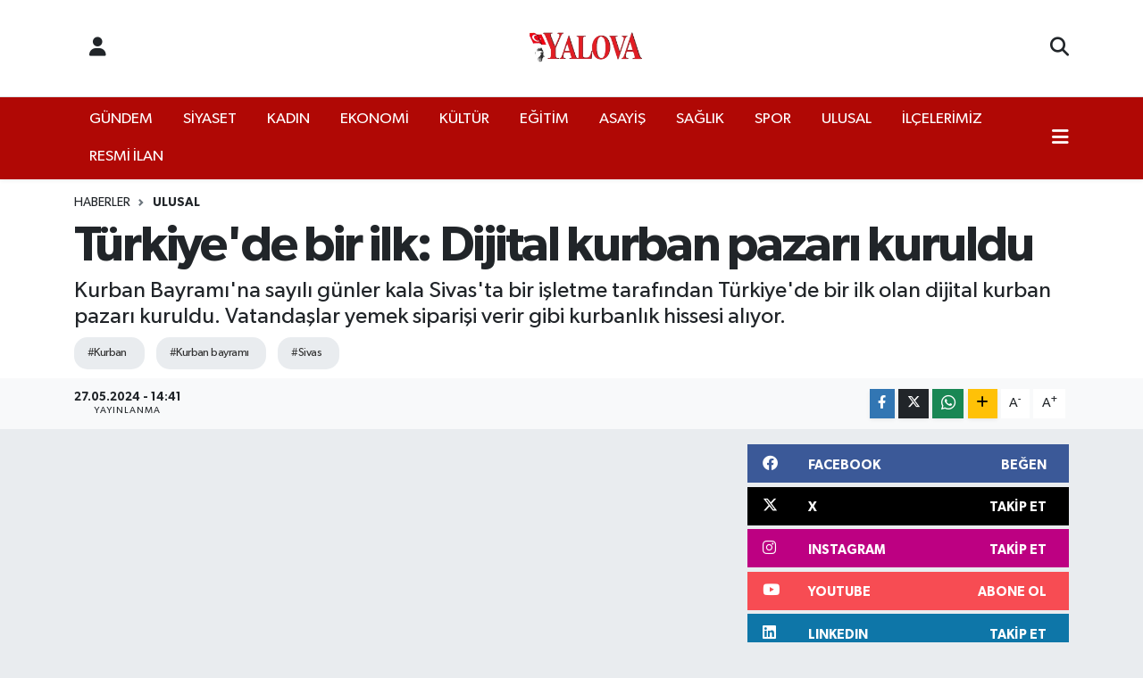

--- FILE ---
content_type: text/html; charset=UTF-8
request_url: https://www.yalovagazetesi.com/turkiyede-bir-ilk-dijital-kurban-pazari-kuruldu
body_size: 28029
content:
<!DOCTYPE html>
<html lang="tr" data-theme="flow">
<head>
<link rel="dns-prefetch" href="//www.yalovagazetesi.com">
<link rel="dns-prefetch" href="//yalovagazetesicom.teimg.com">
<link rel="dns-prefetch" href="//static.tebilisim.com">
<link rel="dns-prefetch" href="//cdn.p.analitik.bik.gov.tr">
<link rel="dns-prefetch" href="//www.googletagmanager.com">
<link rel="dns-prefetch" href="//www.facebook.com">
<link rel="dns-prefetch" href="//www.twitter.com">
<link rel="dns-prefetch" href="//www.instagram.com">
<link rel="dns-prefetch" href="//www.linkedin.com">
<link rel="dns-prefetch" href="//www.youtube.com">
<link rel="dns-prefetch" href="//api.whatsapp.com">
<link rel="dns-prefetch" href="//www.w3.org">
<link rel="dns-prefetch" href="//x.com">
<link rel="dns-prefetch" href="//pinterest.com">
<link rel="dns-prefetch" href="//t.me">
<link rel="dns-prefetch" href="//www.dailymotion.com">
<link rel="dns-prefetch" href="//facebook.com">
<link rel="dns-prefetch" href="//formedia.agency">
<link rel="dns-prefetch" href="//play.google.com">
<link rel="dns-prefetch" href="//tebilisim.com">
<link rel="dns-prefetch" href="//twitter.com">

    <meta charset="utf-8">
<title>Türkiye&#039;de bir ilk: Dijital kurban pazarı kuruldu - Yalova Gazetesi</title>
<meta name="description" content="Kurban Bayramı&#039;na sayılı günler kala Sivas&#039;ta bir işletme tarafından Türkiye&#039;de bir ilk olan dijital kurban pazarı kuruldu. Vatandaşlar yemek siparişi verir gibi kurbanlık hissesi alıyor.">
<meta name="keywords" content="Kurban, kurban bayramı, Sivas">
<link rel="canonical" href="https://www.yalovagazetesi.com/turkiyede-bir-ilk-dijital-kurban-pazari-kuruldu">
<meta name="viewport" content="width=device-width,initial-scale=1">
<meta name="X-UA-Compatible" content="IE=edge">
<meta name="robots" content="max-image-preview:large">
<meta name="theme-color" content="#b00805">
<meta name="title" content="Türkiye&#039;de bir ilk: Dijital kurban pazarı kuruldu">
<meta name="articleSection" content="video">
<meta name="datePublished" content="2024-05-27T14:41:00+03:00">
<meta name="dateModified" content="2024-05-27T14:41:00+03:00">
<meta name="articleAuthor" content="Haber Merkezi">
<meta name="author" content="Haber Merkezi">
<meta property="og:site_name" content="Yalova Gazetesi">
<meta property="og:title" content="Türkiye&#039;de bir ilk: Dijital kurban pazarı kuruldu">
<meta property="og:description" content="Kurban Bayramı&#039;na sayılı günler kala Sivas&#039;ta bir işletme tarafından Türkiye&#039;de bir ilk olan dijital kurban pazarı kuruldu. Vatandaşlar yemek siparişi verir gibi kurbanlık hissesi alıyor.">
<meta property="og:url" content="https://www.yalovagazetesi.com/turkiyede-bir-ilk-dijital-kurban-pazari-kuruldu">
<meta property="og:image" content="https://yalovagazetesicom.teimg.com/yalovagazetesi-com/uploads/2024/05/haber/ulusal/dijital-kurban-pazari-2.jpg">
<meta property="og:type" content="video">
<meta property="og:article:published_time" content="2024-05-27T14:41:00+03:00">
<meta property="og:article:modified_time" content="2024-05-27T14:41:00+03:00">
<meta property="og:video" content="">
<meta property="og:video:secure_url" content="">
<meta property="og:video:width" content="640">
<meta property="og:video:height" content="360">
<meta name="twitter:card" content="player">
<meta name="twitter:site" content="@Yalova_Gazetesi">
<meta name="twitter:title" content="Türkiye&#039;de bir ilk: Dijital kurban pazarı kuruldu">
<meta name="twitter:description" content="Kurban Bayramı&#039;na sayılı günler kala Sivas&#039;ta bir işletme tarafından Türkiye&#039;de bir ilk olan dijital kurban pazarı kuruldu. Vatandaşlar yemek siparişi verir gibi kurbanlık hissesi alıyor.">
<meta name="twitter:image" content="https://yalovagazetesicom.teimg.com/yalovagazetesi-com/uploads/2024/05/haber/ulusal/dijital-kurban-pazari-2.jpg">
<meta name="twitter:player" content="">
<meta name="twitter:player:width" content="640">
<meta name="twitter:player:height" content="360">
<link rel="shortcut icon" type="image/x-icon" href="https://yalovagazetesicom.teimg.com/yalovagazetesi-com/uploads/2025/12/businesses/favicon-1.png">
<link rel="manifest" href="https://www.yalovagazetesi.com/manifest.json?v=6.6.4" />
<link rel="preload" href="https://static.tebilisim.com/flow/assets/css/font-awesome/fa-solid-900.woff2" as="font" type="font/woff2" crossorigin />
<link rel="preload" href="https://static.tebilisim.com/flow/assets/css/font-awesome/fa-brands-400.woff2" as="font" type="font/woff2" crossorigin />
<link rel="preload" href="https://static.tebilisim.com/flow/assets/css/weather-icons/font/weathericons-regular-webfont.woff2" as="font" type="font/woff2" crossorigin />
<link rel="preload" href="https://static.tebilisim.com/flow/vendor/te/fonts/gibson/Gibson-Bold.woff2" as="font" type="font/woff2" crossorigin />
<link rel="preload" href="https://static.tebilisim.com/flow/vendor/te/fonts/gibson/Gibson-BoldItalic.woff2" as="font" type="font/woff2" crossorigin />
<link rel="preload" href="https://static.tebilisim.com/flow/vendor/te/fonts/gibson/Gibson-Italic.woff2" as="font" type="font/woff2" crossorigin />
<link rel="preload" href="https://static.tebilisim.com/flow/vendor/te/fonts/gibson/Gibson-Light.woff2" as="font" type="font/woff2" crossorigin />
<link rel="preload" href="https://static.tebilisim.com/flow/vendor/te/fonts/gibson/Gibson-LightItalic.woff2" as="font" type="font/woff2" crossorigin />
<link rel="preload" href="https://static.tebilisim.com/flow/vendor/te/fonts/gibson/Gibson-SemiBold.woff2" as="font" type="font/woff2" crossorigin />
<link rel="preload" href="https://static.tebilisim.com/flow/vendor/te/fonts/gibson/Gibson-SemiBoldItalic.woff2" as="font" type="font/woff2" crossorigin />
<link rel="preload" href="https://static.tebilisim.com/flow/vendor/te/fonts/gibson/Gibson.woff2" as="font" type="font/woff2" crossorigin />


<link rel="preload" as="style" href="https://static.tebilisim.com/flow/vendor/te/fonts/gibson.css?v=6.6.4">
<link rel="stylesheet" href="https://static.tebilisim.com/flow/vendor/te/fonts/gibson.css?v=6.6.4">

<style>:root {
        --te-link-color: #333;
        --te-link-hover-color: #000;
        --te-font: "Gibson";
        --te-secondary-font: "Gibson";
        --te-h1-font-size: 56px;
        --te-color: #b00805;
        --te-hover-color: #000000;
        --mm-ocd-width: 85%!important; /*  Mobil Menü Genişliği */
        --swiper-theme-color: var(--te-color)!important;
        --header-13-color: #ffc107;
    }</style><link rel="preload" as="style" href="https://static.tebilisim.com/flow/assets/vendor/bootstrap/css/bootstrap.min.css?v=6.6.4">
<link rel="stylesheet" href="https://static.tebilisim.com/flow/assets/vendor/bootstrap/css/bootstrap.min.css?v=6.6.4">
<link rel="preload" as="style" href="https://static.tebilisim.com/flow/assets/css/app6.6.4.min.css">
<link rel="stylesheet" href="https://static.tebilisim.com/flow/assets/css/app6.6.4.min.css">



<script type="application/ld+json">{"@context":"https:\/\/schema.org","@type":"WebSite","url":"https:\/\/www.yalovagazetesi.com","potentialAction":{"@type":"SearchAction","target":"https:\/\/www.yalovagazetesi.com\/arama?q={query}","query-input":"required name=query"}}</script>

<script type="application/ld+json">{"@context":"https:\/\/schema.org","@type":"NewsMediaOrganization","url":"https:\/\/www.yalovagazetesi.com","name":"Yalova Gazetesi","logo":"https:\/\/yalovagazetesicom.teimg.com\/yalovagazetesi-com\/uploads\/2025\/08\/yalova-gazete-logo.png","sameAs":["https:\/\/www.facebook.com\/YalovaGazetesi","https:\/\/www.twitter.com\/Yalova_Gazetesi","https:\/\/www.linkedin.com\/company\/yalova-gazetesi","https:\/\/www.youtube.com\/@Yalova_Gazetesi","https:\/\/www.instagram.com\/yalova_gazetesi"]}</script>

<script type="application/ld+json">{"@context":"https:\/\/schema.org","@graph":[{"@type":"SiteNavigationElement","name":"Ana Sayfa","url":"https:\/\/www.yalovagazetesi.com","@id":"https:\/\/www.yalovagazetesi.com"},{"@type":"SiteNavigationElement","name":"G\u00dcNDEM","url":"https:\/\/www.yalovagazetesi.com\/gundem","@id":"https:\/\/www.yalovagazetesi.com\/gundem"},{"@type":"SiteNavigationElement","name":"EKONOM\u0130","url":"https:\/\/www.yalovagazetesi.com\/ekonomi","@id":"https:\/\/www.yalovagazetesi.com\/ekonomi"},{"@type":"SiteNavigationElement","name":"SPOR","url":"https:\/\/www.yalovagazetesi.com\/spor","@id":"https:\/\/www.yalovagazetesi.com\/spor"},{"@type":"SiteNavigationElement","name":"K\u00dcLT\u00dcR","url":"https:\/\/www.yalovagazetesi.com\/kultur","@id":"https:\/\/www.yalovagazetesi.com\/kultur"},{"@type":"SiteNavigationElement","name":"YA\u015eAM","url":"https:\/\/www.yalovagazetesi.com\/yasam","@id":"https:\/\/www.yalovagazetesi.com\/yasam"},{"@type":"SiteNavigationElement","name":"SA\u011eLIK","url":"https:\/\/www.yalovagazetesi.com\/saglik","@id":"https:\/\/www.yalovagazetesi.com\/saglik"},{"@type":"SiteNavigationElement","name":"\u00d6ZEL HABER","url":"https:\/\/www.yalovagazetesi.com\/ozel-haber","@id":"https:\/\/www.yalovagazetesi.com\/ozel-haber"},{"@type":"SiteNavigationElement","name":"E\u011e\u0130T\u0130M","url":"https:\/\/www.yalovagazetesi.com\/egitim","@id":"https:\/\/www.yalovagazetesi.com\/egitim"},{"@type":"SiteNavigationElement","name":"R\u00d6PORTAJ","url":"https:\/\/www.yalovagazetesi.com\/roportaj","@id":"https:\/\/www.yalovagazetesi.com\/roportaj"},{"@type":"SiteNavigationElement","name":"KADIN","url":"https:\/\/www.yalovagazetesi.com\/kadin","@id":"https:\/\/www.yalovagazetesi.com\/kadin"},{"@type":"SiteNavigationElement","name":"S\u0130YASET","url":"https:\/\/www.yalovagazetesi.com\/siyaset","@id":"https:\/\/www.yalovagazetesi.com\/siyaset"},{"@type":"SiteNavigationElement","name":"MEDYA","url":"https:\/\/www.yalovagazetesi.com\/medya","@id":"https:\/\/www.yalovagazetesi.com\/medya"},{"@type":"SiteNavigationElement","name":"ULUSAL","url":"https:\/\/www.yalovagazetesi.com\/ulusal","@id":"https:\/\/www.yalovagazetesi.com\/ulusal"},{"@type":"SiteNavigationElement","name":"ilan.gov.tr","url":"https:\/\/www.yalovagazetesi.com\/ilangovtr","@id":"https:\/\/www.yalovagazetesi.com\/ilangovtr"},{"@type":"SiteNavigationElement","name":"ASAY\u0130\u015e","url":"https:\/\/www.yalovagazetesi.com\/asayis","@id":"https:\/\/www.yalovagazetesi.com\/asayis"},{"@type":"SiteNavigationElement","name":"RESM\u0130 \u0130LAN","url":"https:\/\/www.yalovagazetesi.com\/resmi-ilan","@id":"https:\/\/www.yalovagazetesi.com\/resmi-ilan"},{"@type":"SiteNavigationElement","name":"\u0130L\u00c7ELER\u0130M\u0130Z","url":"https:\/\/www.yalovagazetesi.com\/ilcelerimiz","@id":"https:\/\/www.yalovagazetesi.com\/ilcelerimiz"},{"@type":"SiteNavigationElement","name":"HABER SER\u0130LER\u0130M\u0130Z","url":"https:\/\/www.yalovagazetesi.com\/gazete-serilerimiz","@id":"https:\/\/www.yalovagazetesi.com\/gazete-serilerimiz"},{"@type":"SiteNavigationElement","name":"MAGAZ\u0130N","url":"https:\/\/www.yalovagazetesi.com\/magazin","@id":"https:\/\/www.yalovagazetesi.com\/magazin"},{"@type":"SiteNavigationElement","name":"Yalova\u2019n\u0131n Tarih\u00e7esi","url":"https:\/\/www.yalovagazetesi.com\/yalovanin-tarihi","@id":"https:\/\/www.yalovagazetesi.com\/yalovanin-tarihi"},{"@type":"SiteNavigationElement","name":"Yalova'n\u0131n \u0130l\u00e7eleri","url":"https:\/\/www.yalovagazetesi.com\/yalovanin-ilceleri","@id":"https:\/\/www.yalovagazetesi.com\/yalovanin-ilceleri"},{"@type":"SiteNavigationElement","name":"Yalova'n\u0131n K\u00f6yleri","url":"https:\/\/www.yalovagazetesi.com\/yalovanin-koyleri","@id":"https:\/\/www.yalovagazetesi.com\/yalovanin-koyleri"},{"@type":"SiteNavigationElement","name":"\u00d6nemli Telefonlar","url":"https:\/\/www.yalovagazetesi.com\/onemli-telefonlar","@id":"https:\/\/www.yalovagazetesi.com\/onemli-telefonlar"},{"@type":"SiteNavigationElement","name":"\u0130leti\u015fim","url":"https:\/\/www.yalovagazetesi.com\/iletisim","@id":"https:\/\/www.yalovagazetesi.com\/iletisim"},{"@type":"SiteNavigationElement","name":"Gizlilik S\u00f6zle\u015fmesi","url":"https:\/\/www.yalovagazetesi.com\/gizlilik-sozlesmesi","@id":"https:\/\/www.yalovagazetesi.com\/gizlilik-sozlesmesi"},{"@type":"SiteNavigationElement","name":"Gazete Uygulama","url":"https:\/\/www.yalovagazetesi.com\/gazete-uygulama","@id":"https:\/\/www.yalovagazetesi.com\/gazete-uygulama"},{"@type":"SiteNavigationElement","name":"Yazarlar","url":"https:\/\/www.yalovagazetesi.com\/yazarlar","@id":"https:\/\/www.yalovagazetesi.com\/yazarlar"},{"@type":"SiteNavigationElement","name":"Foto Galeri","url":"https:\/\/www.yalovagazetesi.com\/foto-galeri","@id":"https:\/\/www.yalovagazetesi.com\/foto-galeri"},{"@type":"SiteNavigationElement","name":"Video Galeri","url":"https:\/\/www.yalovagazetesi.com\/video","@id":"https:\/\/www.yalovagazetesi.com\/video"},{"@type":"SiteNavigationElement","name":"Biyografiler","url":"https:\/\/www.yalovagazetesi.com\/biyografi","@id":"https:\/\/www.yalovagazetesi.com\/biyografi"},{"@type":"SiteNavigationElement","name":"Firma Rehberi","url":"https:\/\/www.yalovagazetesi.com\/rehber","@id":"https:\/\/www.yalovagazetesi.com\/rehber"},{"@type":"SiteNavigationElement","name":"Seri \u0130lanlar","url":"https:\/\/www.yalovagazetesi.com\/ilan","@id":"https:\/\/www.yalovagazetesi.com\/ilan"},{"@type":"SiteNavigationElement","name":"Vefatlar","url":"https:\/\/www.yalovagazetesi.com\/vefat","@id":"https:\/\/www.yalovagazetesi.com\/vefat"},{"@type":"SiteNavigationElement","name":"R\u00f6portajlar","url":"https:\/\/www.yalovagazetesi.com\/roportaj","@id":"https:\/\/www.yalovagazetesi.com\/roportaj"},{"@type":"SiteNavigationElement","name":"Anketler","url":"https:\/\/www.yalovagazetesi.com\/anketler","@id":"https:\/\/www.yalovagazetesi.com\/anketler"},{"@type":"SiteNavigationElement","name":"Merkez Bug\u00fcn, Yar\u0131n ve 1 Haftal\u0131k Hava Durumu Tahmini","url":"https:\/\/www.yalovagazetesi.com\/merkez-hava-durumu","@id":"https:\/\/www.yalovagazetesi.com\/merkez-hava-durumu"},{"@type":"SiteNavigationElement","name":"Merkez Namaz Vakitleri","url":"https:\/\/www.yalovagazetesi.com\/merkez-namaz-vakitleri","@id":"https:\/\/www.yalovagazetesi.com\/merkez-namaz-vakitleri"},{"@type":"SiteNavigationElement","name":"Puan Durumu ve Fikst\u00fcr","url":"https:\/\/www.yalovagazetesi.com\/futbol\/st-super-lig-puan-durumu-ve-fikstur","@id":"https:\/\/www.yalovagazetesi.com\/futbol\/st-super-lig-puan-durumu-ve-fikstur"}]}</script>

<script type="application/ld+json">{"@context":"https:\/\/schema.org","@type":"BreadcrumbList","itemListElement":[{"@type":"ListItem","position":1,"item":{"@type":"Thing","@id":"https:\/\/www.yalovagazetesi.com","name":"Haberler"}}]}</script>
<script type="application/ld+json">{"@context":"https:\/\/schema.org","@type":"NewsArticle","headline":"T\u00fcrkiye'de bir ilk: Dijital kurban pazar\u0131 kuruldu","articleSection":"ULUSAL","dateCreated":"2024-05-27T14:41:00+03:00","datePublished":"2024-05-27T14:41:00+03:00","dateModified":"2024-05-27T14:41:00+03:00","wordCount":626,"genre":"news","mainEntityOfPage":{"@type":"WebPage","@id":"https:\/\/www.yalovagazetesi.com\/turkiyede-bir-ilk-dijital-kurban-pazari-kuruldu"},"articleBody":"<p>Sivas'ta bir i\u015fletme ilgin\u00e7 bir \u00e7al\u0131\u015fmaya imza atarak dijital kurban pazar\u0131 kurdu ve internet sitesi \u00fczerinden hisse sat\u0131\u015f\u0131 yapmaya ba\u015flad\u0131. Kurulan dijital kurban pazar\u0131n\u0131n internetten kurbanl\u0131k sat\u0131\u015f\u0131 yapan di\u011fer sitelerden fark\u0131 ise, k\u00fcpe numaralar\u0131yla sabit olan kurbanl\u0131klar\u0131n tahmini et-kemik miktar\u0131 gibi t\u00fcm bilgileri ve hayvana ait orijinal foto\u011fraflar\u0131 siteye yer al\u0131yor.<\/p>\r\n\r\n<p>Vatanda\u015flar\u0131n kurban pazarlar\u0131na ve ah\u0131rlara gitmeden, internet \u00fczerinden oturduklar\u0131 yerde dijital kurban pazar\u0131nda gezinmeleri ve be\u011fendikleri kurbanl\u0131klar\u0131 sat\u0131n almalar\u0131 hedefleniyor. Kesimi yap\u0131lan kurbanl\u0131klar\u0131n ise bayram\u0131n ilk g\u00fcn\u00fc pay edilerek, etler par\u00e7alan\u0131p hisse sahiplerinin evlerine teslim edilecek.<\/p>\r\n\r\n<p><strong>\u201cEvde \u00e7ay\u0131n\u0131 kahvesini yudumlarken kurbanl\u0131k al\u0131yor\u201d<\/strong><\/p>\r\n\r\n<p><img alt=\"Dijital Kurban Pazari (10)\" class=\"detail-photo img-fluid\" height=\"838\" src=\"https:\/\/yalovagazetesicom.teimg.com\/yalovagazetesi-com\/uploads\/2024\/05\/haber\/ulusal\/dijital-kurban-pazari-10.jpg\" width=\"1280\" \/><\/p>\r\n\r\n<p>\u0130\u015fletme sahibi Kenan Hastao\u011flu, vatanda\u015flar\u0131n daha rahat etmesi anlam\u0131nda bu sistemi kurduklar\u0131n\u0131 vurgulad\u0131. Hastao\u011flu, \u201cY\u0131llar\u0131n verdi\u011fi bize tecr\u00fcbeyle her sene kendimizi yenileyerek de bug\u00fcnlere geldik. Arkadan gelen giri\u015fimci arkada\u015flar\u0131m\u0131z b\u00f6yle bir fikir sundular, biz de olumlu g\u00f6rd\u00fck. G\u00fczel bir \u00e7al\u0131\u015fma \u00e7\u0131kartt\u0131k. T\u00fcrkiye'de ilklerden bir tane oldu.<\/p>\r\n\r\n<p>Kimse evinden \u00e7\u0131kmadan \u00e7ay\u0131n\u0131 kahvesini yudumlarken veya ah\u0131ra girmek istemeyen insanlar, yurt d\u0131\u015f\u0131nda ya\u015fayanlar var? Vatanda\u015f internetten giriyor sayfam\u0131za belirledi\u011fi hayvan\u0131 sepete ekliyor, ondan sonra sadece bize adresini veriyor. Ba\u015fka bir hi\u00e7bir i\u015flem yapm\u0131yor. Biz kesiyoruz, par\u00e7al\u0131yoruz evine kadar teslim ediyoruz. Bin 800 civar\u0131nda hisse yap\u0131yoruz. Bayram\u0131n birinci g\u00fcn\u00fc yapmak \u015fart\u0131yla teslim ediyoruz. Sivas'\u0131m\u0131z\u0131n al\u0131\u015fkanl\u0131\u011f\u0131d\u0131r, birinci g\u00fcn\u00fc bu i\u015fin bitmesi gerekiyor. \u0130lk g\u00fcn bu i\u015fler bitecek. Ondan sonra bayram moduna girecek. Bizim Sivas'\u0131n \u00f6zellikle al\u0131\u015fkanl\u0131\u011f\u0131 bu\" dedi.<\/p>\r\n\r\n<p><strong>\u201cOtob\u00fcs bileti al\u0131r gibi internetten al\u0131yorlar\u201d<\/strong><\/p>\r\n\r\n<p><img alt=\"Dijital Kurban Pazari (5)\" class=\"detail-photo img-fluid\" height=\"853\" src=\"https:\/\/yalovagazetesicom.teimg.com\/yalovagazetesi-com\/uploads\/2024\/05\/haber\/ulusal\/dijital-kurban-pazari-5.jpg\" width=\"1280\" \/><\/p>\r\n\r\n<p>Vatanda\u015flar\u0131n bu uygulamay\u0131 memnuniyetle kar\u015f\u0131lad\u0131\u011f\u0131n\u0131 s\u00f6yleyen Hastao\u011flu, \u201cM\u00fcthi\u015f tepkileri var. 'Niye \u00f6nceden b\u00f6yle bir \u015fey yapmad\u0131n\u0131z' diyenler var. \u015eu anda otob\u00fcs bileti al\u0131r gibi internet ortam\u0131na girip \u00e7ay\u0131n\u0131, kahvesini yudumlarken, ah\u0131ra girmeyeyim, \u00fcst\u00fcm kokmas\u0131n veya hayvandan \u00e7ekiniyor veya zaman\u0131 yok, bunlar\u0131n hi\u00e7birinden etkilenmeden masa ba\u015f\u0131nda \u00e7al\u0131\u015f\u0131rken bile i\u015fini halledebiliyor.<\/p>\r\n\r\n<p>Vadetti\u011fimiz kilogram, saat hepsi randevusunu aynen birebir uygulayabiliyoruz. Ge\u00e7en sene \u00f6rne\u011fin 12 bu\u00e7u\u011fa kestiniz, bu sene de 25 bin lira. Zaten bu fiyat belirlemesini biz yapm\u0131yoruz. Ticaret Borsas\u0131\u2019n\u0131n a\u00e7\u0131klad\u0131\u011f\u0131 T\u00fcrkiye genelinde yap\u0131lan bir fiyat uygulamas\u0131 var. Bizim Sivas'\u0131m\u0131zda da var. Borsan\u0131n uygulad\u0131\u011f\u0131 fiyatlar\u0131 uyguluyoruz. Kendimiz fiyat belirlemiyoruz\" ifadelerini kulland\u0131.<\/p>\r\n\r\n<p><strong>\u201cSanal hi\u00e7bir \u015fey yok, her \u015fey ger\u00e7ek\u201d<\/strong><\/p>\r\n\r\n<p><img alt=\"Dijital Kurban Pazari (12)\" class=\"detail-photo img-fluid\" height=\"929\" src=\"https:\/\/yalovagazetesicom.teimg.com\/yalovagazetesi-com\/uploads\/2024\/05\/haber\/ulusal\/dijital-kurban-pazari-12.jpg\" width=\"1280\" \/><\/p>\r\n\r\n<p>Dijital kurban pazar\u0131 sistemi \u00fczerinden her \u015feyin ger\u00e7ek oldu\u011funu ifade eden Hastao\u011flu, \u201cBizim yapt\u0131\u011f\u0131m\u0131z bu kurban i\u015finde sanal hi\u00e7bir \u015fey yok her \u015fey ger\u00e7ek. Hayvan ger\u00e7ek, gelip yerinde g\u00f6rebiliyor kesim esnas\u0131nda izleyebiliyor, par\u00e7alama esnas\u0131nda ba\u015f\u0131nda bulunabiliyor. Her \u015feyine istedi\u011fi zaman refakat edebiliyor. \u0130nsanlar\u0131n i\u00e7inde en ufak bir \u015f\u00fcphe olmas\u0131n.<\/p>\r\n\r\n<p><img alt=\"Dijital Kurban Pazari (9)\" class=\"detail-photo img-fluid\" height=\"905\" src=\"https:\/\/yalovagazetesicom.teimg.com\/yalovagazetesi-com\/uploads\/2024\/05\/haber\/ulusal\/dijital-kurban-pazari-9.jpg\" width=\"1280\" \/><\/p>\r\n\r\n<p>Acaba benim hayvan\u0131m bu muydu? \u00c7\u00fcnk\u00fc resimde g\u00f6rd\u00fc\u011f\u00fcn\u00fcn ayn\u0131s\u0131n\u0131 gelip kesim esnas\u0131nda da g\u00f6r\u00fcyor. Par\u00e7alanmas\u0131na refakat ediyor. Sat\u0131\u015fta kapasitemizin 3'te 2'sini satm\u0131\u015f durumday\u0131z. Daha \u00f6n\u00fcm\u00fczde yakla\u015f\u0131k 20 g\u00fcne yak\u0131n zaman var.<\/p>\r\n\r\n<p><img alt=\"Dijital Kurban Pazari (7)\" class=\"detail-photo img-fluid\" height=\"895\" src=\"https:\/\/yalovagazetesicom.teimg.com\/yalovagazetesi-com\/uploads\/2024\/05\/haber\/ulusal\/dijital-kurban-pazari-7.jpg\" width=\"1280\" \/><\/p>\r\n\r\n<p>Baz\u0131 firmalarda \u015fu kadar paraya \u015fu kadar kurban eti veriyoruz. Vatanda\u015flar\u0131m\u0131z bunlar\u0131 iyi ara\u015ft\u0131rs\u0131nlar. Bu bir dini vecibe oldu\u011fu i\u00e7in dikkat edilmeli. Bizim verdi\u011fimiz s\u00f6zler \u015f\u00f6yle, biz \u015fu kiloda size hayvan\u0131 veriyoruz, tart\u0131yoruz. Hayvandan ne \u00e7\u0131karsa o 7\u2019ye b\u00f6l\u00fcn\u00fcyor. Yani \u015fu kilogram net demiyoruz\u201d diye konu\u015ftu.<\/p>\r\n\r\n<p><img alt=\"Dijital Kurban Pazari (4)\" class=\"detail-photo img-fluid\" height=\"927\" src=\"https:\/\/yalovagazetesicom.teimg.com\/yalovagazetesi-com\/uploads\/2024\/05\/haber\/ulusal\/dijital-kurban-pazari-4.jpg\" width=\"1280\" \/><br \/>\r\n&nbsp; (\u0130HA)<\/p>","description":"Kurban Bayram\u0131'na say\u0131l\u0131 g\u00fcnler kala Sivas'ta bir i\u015fletme taraf\u0131ndan T\u00fcrkiye'de bir ilk olan dijital kurban pazar\u0131 kuruldu. Vatanda\u015flar yemek sipari\u015fi verir gibi kurbanl\u0131k hissesi al\u0131yor.","inLanguage":"tr-TR","keywords":["Kurban","kurban bayram\u0131","Sivas"],"image":{"@type":"ImageObject","url":"https:\/\/yalovagazetesicom.teimg.com\/crop\/1280x720\/yalovagazetesi-com\/uploads\/2024\/05\/haber\/ulusal\/dijital-kurban-pazari-2.jpg","width":"1280","height":"720","caption":"T\u00fcrkiye'de bir ilk: Dijital kurban pazar\u0131 kuruldu"},"publishingPrinciples":"https:\/\/www.yalovagazetesi.com\/gizlilik-sozlesmesi","isFamilyFriendly":"http:\/\/schema.org\/True","isAccessibleForFree":"http:\/\/schema.org\/True","publisher":{"@type":"Organization","name":"Yalova Gazetesi","image":"https:\/\/yalovagazetesicom.teimg.com\/yalovagazetesi-com\/uploads\/2025\/08\/yalova-gazete-logo.png","logo":{"@type":"ImageObject","url":"https:\/\/yalovagazetesicom.teimg.com\/yalovagazetesi-com\/uploads\/2025\/08\/yalova-gazete-logo.png","width":"640","height":"375"}},"author":{"@type":"Person","name":"Yalova Gazetesi","honorificPrefix":"","jobTitle":"","url":null}}</script>




<script type="822211e1dd62af64f651c372-text/javascript">!function(){var t=document.createElement("script");t.setAttribute("src",'https://cdn.p.analitik.bik.gov.tr/tracker'+(typeof Intl!=="undefined"?(typeof (Intl||"").PluralRules!=="undefined"?'1':typeof Promise!=="undefined"?'2':typeof MutationObserver!=='undefined'?'3':'4'):'4')+'.js'),t.setAttribute("data-website-id","48ab58fe-74fb-494b-8ff7-911770598044"),t.setAttribute("data-host-url",'//48ab58fe-74fb-494b-8ff7-911770598044.collector.p.analitik.bik.gov.tr'),document.head.appendChild(t)}();</script>
<meta name="ahrefs-site-verification" content="fb6bb7f9013bbdd919b38b3cbdf40e1fd66183ada34173ebd9675f051d2470d4">

<script type="822211e1dd62af64f651c372-text/javascript">
window.addEventListener("load", function () {
  const TR = "225", YALOVA = "2218";
  const country = document.querySelector("select[name='country_id']");
  const state   = document.querySelector("select[name='state_id']");
  if (!country || !state) return;

  // 1) Turkey seç ve her koşulda şehir yüklemesini tetikle
  country.value = TR;
  if (typeof getState === "function") getState(TR, "select[name=state_id]");
  else country.dispatchEvent(new Event("change", { bubbles: true }));

  // 2) Yalova'yı seçen küçük yardımcı
  const pickYalova = () => {
    let opt = state.querySelector(`option[value="${YALOVA}"]`)
           || [...state.options].find(o => o.text.trim().toLowerCase() === "yalova");
    if (opt) {
      opt.selected = true;
      state.dispatchEvent(new Event("change", { bubbles: true }));
      return true;
    }
    return false;
  };

  // 2a) Statik listede anında dener
  if (pickYalova()) return;

  // 2b) AJAX ile seçenekler geldikçe yakala
  const obs = new MutationObserver(() => { if (pickYalova()) obs.disconnect(); });
  obs.observe(state, { childList: true });

  // 2c) Emniyet amaçlı kısa polling (5 sn)
  let n = 0;
  const t = setInterval(() => {
    if (pickYalova() || ++n > 20) { clearInterval(t); obs.disconnect(); }
  }, 250);
});
</script>



<script async data-cfasync="false"
	src="https://www.googletagmanager.com/gtag/js?id=G-1WWHKES38F"></script>
<script data-cfasync="false">
	window.dataLayer = window.dataLayer || [];
	  function gtag(){dataLayer.push(arguments);}
	  gtag('js', new Date());
	  gtag('config', 'G-1WWHKES38F');
</script>




</head>




<body class="d-flex flex-column min-vh-100">

    
    

    <header class="header-6">
    <nav class="top-header navbar navbar-expand-lg bg-white border-bottom">
        <div class="container">
            <div class="navigation-menu d-none d-lg-flex">
                <ul class="nav">
                  <li class="nav-item">
                    <a href="/member/login" class="nav-link"><i class="fa fa-user fa-lg"></i>
                    </a>
                  </li>
                </ul>
            </div>
            <div class="d-lg-none">
                <a href="#menu" title="Ana Menü"><i class="fa fa-bars fa-lg"></i></a>
            </div>
                        <a class="navbar-brand me-0" href="/" title="Yalova Gazetesi" >
                <img src="https://yalovagazetesicom.teimg.com/yalovagazetesi-com/uploads/2025/08/yalova-gazete-logo.png" alt="Yalova Gazetesi" width="140" height="40" class="light-mode img-fluid flow-logo">
<img src="https://yalovagazetesicom.teimg.com/yalovagazetesi-com/uploads/2025/08/yalova-gazete-logo.png" alt="Yalova Gazetesi" width="140" height="40" class="dark-mode img-fluid flow-logo d-none">

            </a>
                        <ul class="nav">
                
                <li class="nav-item">
                    <a href="/arama" class="nav-link p-0" title="Ara">
                        <i class="fa fa-search fa-lg"></i>
                    </a>
                </li>
            </ul>
        </div>
    </nav>
    <div class="main-menu navbar navbar-expand-lg d-none d-lg-block shadow-sm bg-te-color py-1">
        <div class="container">
            <ul  class="nav">
        <li class="nav-item   ">
        <a href="/gundem" class="nav-link text-white" target="_self" title="GÜNDEM">GÜNDEM</a>
        
    </li>
        <li class="nav-item   ">
        <a href="/siyaset" class="nav-link text-white" target="_self" title="SİYASET">SİYASET</a>
        
    </li>
        <li class="nav-item   ">
        <a href="/kadin" class="nav-link text-white" target="_self" title="KADIN">KADIN</a>
        
    </li>
        <li class="nav-item   ">
        <a href="/ekonomi" class="nav-link text-white" target="_self" title="EKONOMİ">EKONOMİ</a>
        
    </li>
        <li class="nav-item   ">
        <a href="/kultur" class="nav-link text-white" target="_self" title="KÜLTÜR">KÜLTÜR</a>
        
    </li>
        <li class="nav-item   ">
        <a href="/egitim" class="nav-link text-white" target="_self" title="EĞİTİM">EĞİTİM</a>
        
    </li>
        <li class="nav-item   ">
        <a href="/asayis" class="nav-link text-white" target="_self" title="ASAYİŞ">ASAYİŞ</a>
        
    </li>
        <li class="nav-item   ">
        <a href="/saglik" class="nav-link text-white" target="_self" title="SAĞLIK">SAĞLIK</a>
        
    </li>
        <li class="nav-item   ">
        <a href="/spor" class="nav-link text-white" target="_self" title="SPOR">SPOR</a>
        
    </li>
        <li class="nav-item   ">
        <a href="/ulusal" class="nav-link text-white" target="_self" title="ULUSAL">ULUSAL</a>
        
    </li>
        <li class="nav-item   ">
        <a href="/ilcelerimiz" class="nav-link text-white" target="_self" title="İLÇELERİMİZ">İLÇELERİMİZ</a>
        
    </li>
        <li class="nav-item   ">
        <a href="/resmi-ilan" class="nav-link text-white" target="_self" title="RESMİ İLAN">RESMİ İLAN</a>
        
    </li>
    </ul>

            <ul class="nav">
                
                <li class="nav-item dropdown position-static">
                    <a class="nav-link p-0 text-white" data-bs-toggle="dropdown" href="#" aria-haspopup="true"
                        aria-expanded="false" title="Ana Menü"><i class="fa fa-bars fa-lg"></i></a>
                    <div class="mega-menu dropdown-menu dropdown-menu-end text-capitalize shadow-lg border-0 rounded-0">

    <div class="row g-3 small p-3">

                <div class="col">
            <div class="extra-sections bg-light p-3 border">
                <a href="https://www.yalovagazetesi.com/yalova-nobetci-eczaneler" title="Yalova Nöbetçi Eczaneler" class="d-block border-bottom pb-2 mb-2" target="_self"><i class="fa-solid fa-capsules me-2"></i>Yalova Nöbetçi Eczaneler</a>
<a href="https://www.yalovagazetesi.com/yalova-hava-durumu" title="Yalova Hava Durumu" class="d-block border-bottom pb-2 mb-2" target="_self"><i class="fa-solid fa-cloud-sun me-2"></i>Yalova Hava Durumu</a>
<a href="https://www.yalovagazetesi.com/yalova-namaz-vakitleri" title="Yalova Namaz Vakitleri" class="d-block border-bottom pb-2 mb-2" target="_self"><i class="fa-solid fa-mosque me-2"></i>Yalova Namaz Vakitleri</a>
<a href="https://www.yalovagazetesi.com/yalova-trafik-durumu" title="Yalova Trafik Yoğunluk Haritası" class="d-block border-bottom pb-2 mb-2" target="_self"><i class="fa-solid fa-car me-2"></i>Yalova Trafik Yoğunluk Haritası</a>
<a href="https://www.yalovagazetesi.com/futbol/st-super-lig-puan-durumu-ve-fikstur" title=" Puan Durumu ve Fikstür" class="d-block border-bottom pb-2 mb-2" target="_self"><i class="fa-solid fa-chart-bar me-2"></i> Puan Durumu ve Fikstür</a>
<a href="https://www.yalovagazetesi.com/tum-mansetler" title="Tüm Manşetler" class="d-block border-bottom pb-2 mb-2" target="_self"><i class="fa-solid fa-newspaper me-2"></i>Tüm Manşetler</a>
<a href="https://www.yalovagazetesi.com/sondakika-haberleri" title="Son Dakika Haberleri" class="d-block border-bottom pb-2 mb-2" target="_self"><i class="fa-solid fa-bell me-2"></i>Son Dakika Haberleri</a>

            </div>
        </div>
        
        <div class="col">
        <a href="/saglik" class="d-block border-bottom  pb-2 mb-2" target="_self" title="SAĞLIK">SAĞLIK</a>
            <a href="/spor" class="d-block border-bottom  pb-2 mb-2" target="_self" title="SPOR">SPOR</a>
            <a href="/ilangovtr" class="d-block border-bottom  pb-2 mb-2" target="_self" title="ilan.gov.tr">ilan.gov.tr</a>
            <a href="/dunya" class="d-block border-bottom  pb-2 mb-2" target="_self" title="DÜNYA">DÜNYA</a>
            <a href="/roportaj" class="d-block border-bottom  pb-2 mb-2" target="_self" title="RÖPORTAJ">RÖPORTAJ</a>
            <a href="/teknoloji" class="d-block border-bottom  pb-2 mb-2" target="_self" title="TEKNOLOJİ">TEKNOLOJİ</a>
            <a href="/ulusal" class="d-block  pb-2 mb-2" target="_self" title="ULUSAL">ULUSAL</a>
        </div><div class="col">
            <a href="/ozel-haber" class="d-block border-bottom  pb-2 mb-2" target="_self" title="ÖZEL HABER">ÖZEL HABER</a>
            <a href="/emlak" class="d-block border-bottom  pb-2 mb-2" target="_self" title="EMLAK">EMLAK</a>
            <a href="/yasam" class="d-block border-bottom  pb-2 mb-2" target="_self" title="YAŞAM">YAŞAM</a>
            <a href="/medya" class="d-block border-bottom  pb-2 mb-2" target="_self" title="MEDYA">MEDYA</a>
            <a href="/asayis" class="d-block border-bottom  pb-2 mb-2" target="_self" title="ASAYİŞ">ASAYİŞ</a>
        </div>


    </div>

    <div class="p-3 bg-light">
                <a class="me-3"
            href="https://www.facebook.com/YalovaGazetesi" target="_blank" rel="nofollow noreferrer noopener"><i class="fab fa-facebook me-2 text-navy"></i> Facebook</a>
                        <a class="me-3"
            href="https://www.twitter.com/Yalova_Gazetesi" target="_blank" rel="nofollow noreferrer noopener"><i class="fab fa-x-twitter "></i> Twitter</a>
                        <a class="me-3"
            href="https://www.instagram.com/yalova_gazetesi" target="_blank" rel="nofollow noreferrer noopener"><i class="fab fa-instagram me-2 text-magenta"></i> Instagram</a>
                        <a class="me-3"
            href="https://www.linkedin.com/company/yalova-gazetesi" target="_blank" rel="nofollow noreferrer noopener"><i class="fab fa-linkedin me-2 text-navy"></i> Linkedin</a>
                        <a class="me-3"
            href="https://www.youtube.com/@Yalova_Gazetesi" target="_blank" rel="nofollow noreferrer noopener"><i class="fab fa-youtube me-2 text-danger"></i> Youtube</a>
                                                <a class="" href="https://api.whatsapp.com/send?phone=05303870003" title="Whatsapp" rel="nofollow noreferrer noopener"><i
            class="fab fa-whatsapp me-2 text-navy"></i> WhatsApp İhbar Hattı</a>    </div>

    <div class="mega-menu-footer p-2 bg-te-color">
        <a class="dropdown-item text-white" href="/kunye" title="Künye / İletişim"><i class="fa fa-id-card me-2"></i> Künye / İletişim</a>
        <a class="dropdown-item text-white" href="/iletisim" title="Bize Ulaşın"><i class="fa fa-envelope me-2"></i> Bize Ulaşın</a>
        <a class="dropdown-item text-white" href="/rss-baglantilari" title="RSS Bağlantıları"><i class="fa fa-rss me-2"></i> RSS Bağlantıları</a>
        <a class="dropdown-item text-white" href="/member/login" title="Üyelik Girişi"><i class="fa fa-user me-2"></i> Üyelik Girişi</a>
    </div>


</div>

                </li>
            </ul>
        </div>

    </div>
    <ul  class="mobile-categories d-lg-none list-inline bg-white">
        <li class="list-inline-item">
        <a href="/gundem" class="text-dark" target="_self" title="GÜNDEM">
                GÜNDEM
        </a>
    </li>
        <li class="list-inline-item">
        <a href="/siyaset" class="text-dark" target="_self" title="SİYASET">
                SİYASET
        </a>
    </li>
        <li class="list-inline-item">
        <a href="/kadin" class="text-dark" target="_self" title="KADIN">
                KADIN
        </a>
    </li>
        <li class="list-inline-item">
        <a href="/ekonomi" class="text-dark" target="_self" title="EKONOMİ">
                EKONOMİ
        </a>
    </li>
        <li class="list-inline-item">
        <a href="/kultur" class="text-dark" target="_self" title="KÜLTÜR">
                KÜLTÜR
        </a>
    </li>
        <li class="list-inline-item">
        <a href="/egitim" class="text-dark" target="_self" title="EĞİTİM">
                EĞİTİM
        </a>
    </li>
        <li class="list-inline-item">
        <a href="/asayis" class="text-dark" target="_self" title="ASAYİŞ">
                ASAYİŞ
        </a>
    </li>
        <li class="list-inline-item">
        <a href="/saglik" class="text-dark" target="_self" title="SAĞLIK">
                SAĞLIK
        </a>
    </li>
        <li class="list-inline-item">
        <a href="/spor" class="text-dark" target="_self" title="SPOR">
                SPOR
        </a>
    </li>
        <li class="list-inline-item">
        <a href="/ulusal" class="text-dark" target="_self" title="ULUSAL">
                ULUSAL
        </a>
    </li>
        <li class="list-inline-item">
        <a href="/ilcelerimiz" class="text-dark" target="_self" title="İLÇELERİMİZ">
                İLÇELERİMİZ
        </a>
    </li>
        <li class="list-inline-item">
        <a href="/resmi-ilan" class="text-dark" target="_self" title="RESMİ İLAN">
                RESMİ İLAN
        </a>
    </li>
    </ul>


</header>







<main class="single overflow-hidden" style="min-height: 300px">

            <script type="822211e1dd62af64f651c372-text/javascript">
document.addEventListener("DOMContentLoaded", function () {
    if (document.querySelector('.bik-ilan-detay')) {
        document.getElementById('story-line').style.display = 'none';
    }
});
</script>
<section id="story-line" class="d-md-none bg-white" data-widget-unique-key="">
    <script type="822211e1dd62af64f651c372-text/javascript">
        var story_items = [{"id":"gundem","photo":"https:\/\/yalovagazetesicom.teimg.com\/crop\/200x200\/yalovagazetesi-com\/uploads\/2026\/01\/haber\/kosgeb-destekleri-ytsoocoda-anlat-ld-1.jpg","name":"G\u00dcNDEM","items":[{"id":92604,"type":"photo","length":10,"src":"https:\/\/yalovagazetesicom.teimg.com\/crop\/720x1280\/yalovagazetesi-com\/uploads\/2026\/01\/haber\/kosgeb-destekleri-ytsoocoda-anlat-ld-1.jpg","link":"https:\/\/www.yalovagazetesi.com\/kosgeb-destekleri-ytsoda-anlatildi","linkText":"KOSGEB Destekleri YTSO\u2019da Anlat\u0131ld\u0131","time":1768683840},{"id":92603,"type":"photo","length":10,"src":"https:\/\/yalovagazetesicom.teimg.com\/crop\/720x1280\/yalovagazetesi-com\/uploads\/2026\/01\/haber\/kent-konseyleri-genel-kurulu-yap-ld-5.jpg","link":"https:\/\/www.yalovagazetesi.com\/kent-konseyleri-genel-kurulu-yapildi","linkText":"Kent Konseyleri Genel Kurulu Yap\u0131ld\u0131","time":1768683780}]},{"id":"egitim","photo":"https:\/\/yalovagazetesicom.teimg.com\/crop\/200x200\/yalovagazetesi-com\/uploads\/2026\/01\/haber\/sodam-kursiyerlerine-bakanl-k-hizmetleri-tan-t-ld-1.jpg","name":"E\u011e\u0130T\u0130M","items":[{"id":92607,"type":"photo","length":10,"src":"https:\/\/yalovagazetesicom.teimg.com\/crop\/720x1280\/yalovagazetesi-com\/uploads\/2026\/01\/haber\/sodam-kursiyerlerine-bakanl-k-hizmetleri-tan-t-ld-1.jpg","link":"https:\/\/www.yalovagazetesi.com\/sodam-kursiyerlerine-bakanlik-hizmetleri-tanitildi","linkText":"SODAM Kursiyerlerine Bakanl\u0131k Hizmetleri Tan\u0131t\u0131ld\u0131","time":1768684020},{"id":92606,"type":"photo","length":10,"src":"https:\/\/yalovagazetesicom.teimg.com\/crop\/720x1280\/yalovagazetesi-com\/uploads\/2026\/01\/haber\/rektoer-bahcgekap-l-ocoya-anlaml-ziyaret-4.jpg","link":"https:\/\/www.yalovagazetesi.com\/rektor-bahcekapiliya-anlamli-ziyaret","linkText":"Rekt\u00f6r Bah\u00e7ekap\u0131l\u0131\u2019ya Anlaml\u0131 Ziyaret","time":1768683960},{"id":92605,"type":"photo","length":10,"src":"https:\/\/yalovagazetesicom.teimg.com\/crop\/720x1280\/yalovagazetesi-com\/uploads\/2026\/01\/haber\/personelin-icsg-guevenligai-bilinci-art-r-ld-3.jpg","link":"https:\/\/www.yalovagazetesi.com\/personelin-is-guvenligi-bilinci-artirildi","linkText":"Personelin \u0130\u015f G\u00fcvenli\u011fi Bilinci Art\u0131r\u0131ld\u0131","time":1768683900},{"id":92601,"type":"photo","length":10,"src":"https:\/\/yalovagazetesicom.teimg.com\/crop\/720x1280\/yalovagazetesi-com\/uploads\/2026\/01\/haber\/gazilerden-oegarencilere-vatan-dersi-2.jpg","link":"https:\/\/www.yalovagazetesi.com\/gazilerden-ogrencilere-vatan-dersi","linkText":"Gazilerden \u00d6\u011frencilere Vatan Dersi","time":1768683660},{"id":92585,"type":"photo","length":10,"src":"https:\/\/yalovagazetesicom.teimg.com\/crop\/720x1280\/yalovagazetesi-com\/uploads\/2026\/01\/haber\/fistikli-ilkokulunda-ara-karne-sevinci-2.jpg","link":"https:\/\/www.yalovagazetesi.com\/fistikli-ilkokulunda-ara-karne-sevinci","linkText":"F\u0131st\u0131kl\u0131 \u0130lkokulu\u2019nda Ara Karne Sevinci","time":1768597860},{"id":92578,"type":"photo","length":10,"src":"https:\/\/yalovagazetesicom.teimg.com\/crop\/720x1280\/yalovagazetesi-com\/uploads\/2026\/01\/haber\/ciftlikkoyde-karne-heyecani-5.jpg","link":"https:\/\/www.yalovagazetesi.com\/ciftlikkoyde-karne-heyecani-1","linkText":"\u00c7iftlikk\u00f6y\u2019de Karne Heyecan\u0131","time":1768597500}]},{"id":"saglik","photo":"https:\/\/yalovagazetesicom.teimg.com\/crop\/200x200\/yalovagazetesi-com\/uploads\/2026\/01\/haber\/gebelere-2-tur-egaitimi-gercgeklesgtirildi-2.jpg","name":"SA\u011eLIK","items":[{"id":92602,"type":"photo","length":10,"src":"https:\/\/yalovagazetesicom.teimg.com\/crop\/720x1280\/yalovagazetesi-com\/uploads\/2026\/01\/haber\/gebelere-2-tur-egaitimi-gercgeklesgtirildi-2.jpg","link":"https:\/\/www.yalovagazetesi.com\/gebelere-2-tur-egitimi-gerceklestirildi-3","linkText":"Gebelere 2. Tur E\u011fitimi Ger\u00e7ekle\u015ftirildi","time":1768683720},{"id":92549,"type":"photo","length":10,"src":"https:\/\/yalovagazetesicom.teimg.com\/crop\/720x1280\/yalovagazetesi-com\/uploads\/2026\/01\/haber\/yalova-egitim-ve-arastirma-hastanesinde-isg-egitimi-3.jpg","link":"https:\/\/www.yalovagazetesi.com\/yalova-egitim-ve-arastirma-hastanesinde-isg-egitimi","linkText":"Yalova E\u011fitim ve Ara\u015ft\u0131rma Hastanesi\u2019nde \u0130SG E\u011fitimi","time":1768597260}]},{"id":"altinova","photo":"https:\/\/yalovagazetesicom.teimg.com\/crop\/200x200\/yalovagazetesi-com\/uploads\/2026\/01\/haber\/alt-novaocodan-umre-yolcular-dualarla-ugaurland-1.jpg","name":"ALTINOVA","items":[{"id":92600,"type":"photo","length":10,"src":"https:\/\/yalovagazetesicom.teimg.com\/crop\/720x1280\/yalovagazetesi-com\/uploads\/2026\/01\/haber\/alt-novaocodan-umre-yolcular-dualarla-ugaurland-1.jpg","link":"https:\/\/www.yalovagazetesi.com\/altinovadan-umre-yolculari-dualarla-ugurlandi","linkText":"Alt\u0131nova\u2019dan Umre Yolcular\u0131 Dualarla U\u011furland\u0131","time":1768683600},{"id":92575,"type":"photo","length":10,"src":"https:\/\/yalovagazetesicom.teimg.com\/crop\/720x1280\/yalovagazetesi-com\/uploads\/2026\/01\/haber\/altinovada-camilerde-helva-dagitildi-3.jpg","link":"https:\/\/www.yalovagazetesi.com\/altinovada-camilerde-helva-dagitildi","linkText":"Alt\u0131nova\u2019da Camilerde Helva Da\u011f\u0131t\u0131ld\u0131","time":1768597320},{"id":92548,"type":"photo","length":10,"src":"https:\/\/yalovagazetesicom.teimg.com\/crop\/720x1280\/yalovagazetesi-com\/uploads\/2026\/01\/haber\/baskan-fazlaca-buyuklerimize-hurmet-bizim-icin-bir-gorev-degil-vefa-borcudur-1.jpg","link":"https:\/\/www.yalovagazetesi.com\/baskan-fazlaca-buyuklerimize-hurmet-bizim-icin-bir-gorev-degil-vefa-borcudur","linkText":"Ba\u015fkan Fazlaca: \u201cB\u00fcy\u00fcklerimize H\u00fcrmet, Bizim \u0130\u00e7in Bir G\u00f6rev De\u011fil Vefa Borcudur\u201d","time":1768597200}]},{"id":"merkez","photo":"https:\/\/yalovagazetesicom.teimg.com\/crop\/200x200\/yalovagazetesi-com\/uploads\/2026\/01\/haber\/yalova-belediyesinden-firinlara-siki-denetim-1.jpeg","name":"MERKEZ","items":[{"id":92596,"type":"photo","length":10,"src":"https:\/\/yalovagazetesicom.teimg.com\/crop\/720x1280\/yalovagazetesi-com\/uploads\/2026\/01\/haber\/yalova-belediyesinden-firinlara-siki-denetim-1.jpeg","link":"https:\/\/www.yalovagazetesi.com\/yalova-belediyesinden-firinlara-siki-denetim","linkText":"Yalova Belediyesi\u2019nden F\u0131r\u0131nlara S\u0131k\u0131 Denetim","time":1768598400},{"id":92594,"type":"photo","length":10,"src":"https:\/\/yalovagazetesicom.teimg.com\/crop\/720x1280\/yalovagazetesi-com\/uploads\/2026\/01\/haber\/anahtar-parti-yalova-il-yonetiminden-gazetemize-ziyaret-2.jpeg","link":"https:\/\/www.yalovagazetesi.com\/anahtar-parti-yalova-il-yonetiminden-gazetemize-ziyaret","linkText":"Anahtar Parti Yalova \u0130l Y\u00f6netiminden Gazetemize Ziyaret","time":1768598280},{"id":92582,"type":"photo","length":10,"src":"https:\/\/yalovagazetesicom.teimg.com\/crop\/720x1280\/yalovagazetesi-com\/uploads\/2026\/01\/haber\/yalova-belediyesi-kandil-simidi-ve-lokum-dagitti-3.jpeg","link":"https:\/\/www.yalovagazetesi.com\/yalova-belediyesi-kandil-simidi-ve-lokum-dagitti","linkText":"Yalova Belediyesi Kandil Simidi ve Lokum Da\u011f\u0131tt\u0131","time":1768597740},{"id":92580,"type":"photo","length":10,"src":"https:\/\/yalovagazetesicom.teimg.com\/crop\/720x1280\/yalovagazetesi-com\/uploads\/2026\/01\/haber\/kadikoy-belediyesinden-kandil-ikrami-3.jpg","link":"https:\/\/www.yalovagazetesi.com\/kadikoy-belediyesinden-kandil-ikrami","linkText":"Kad\u0131k\u00f6y Belediyesi\u2019nden Kandil \u0130kram\u0131","time":1768597620}]},{"id":"kultur","photo":"https:\/\/yalovagazetesicom.teimg.com\/crop\/200x200\/yalovagazetesi-com\/uploads\/2026\/01\/haber\/ciftlikkoy-belediyesinden-cocuklara-masal-gibi-tiyatro-soleni-1.jpg","name":"K\u00dcLT\u00dcR","items":[{"id":92595,"type":"photo","length":10,"src":"https:\/\/yalovagazetesicom.teimg.com\/crop\/720x1280\/yalovagazetesi-com\/uploads\/2026\/01\/haber\/ciftlikkoy-belediyesinden-cocuklara-masal-gibi-tiyatro-soleni-1.jpg","link":"https:\/\/www.yalovagazetesi.com\/ciftlikkoy-belediyesinden-cocuklara-masal-gibi-tiyatro-soleni","linkText":"\u00c7iftlikk\u00f6y Belediyesi\u2019nden \u00c7ocuklara Masal Gibi Tiyatro \u015e\u00f6leni","time":1768598340}]},{"id":"ciftlikkoy","photo":"https:\/\/yalovagazetesicom.teimg.com\/crop\/200x200\/yalovagazetesi-com\/uploads\/2026\/01\/haber\/ciftlikkoy-belediyesinden-cocuklara-masal-gibi-tiyatro-soleni-1.jpg","name":"\u00c7\u0130FTL\u0130KK\u00d6Y","items":[{"id":92595,"type":"photo","length":10,"src":"https:\/\/yalovagazetesicom.teimg.com\/crop\/720x1280\/yalovagazetesi-com\/uploads\/2026\/01\/haber\/ciftlikkoy-belediyesinden-cocuklara-masal-gibi-tiyatro-soleni-1.jpg","link":"https:\/\/www.yalovagazetesi.com\/ciftlikkoy-belediyesinden-cocuklara-masal-gibi-tiyatro-soleni","linkText":"\u00c7iftlikk\u00f6y Belediyesi\u2019nden \u00c7ocuklara Masal Gibi Tiyatro \u015e\u00f6leni","time":1768598340},{"id":92578,"type":"photo","length":10,"src":"https:\/\/yalovagazetesicom.teimg.com\/crop\/720x1280\/yalovagazetesi-com\/uploads\/2026\/01\/haber\/ciftlikkoyde-karne-heyecani-5.jpg","link":"https:\/\/www.yalovagazetesi.com\/ciftlikkoyde-karne-heyecani-1","linkText":"\u00c7iftlikk\u00f6y\u2019de Karne Heyecan\u0131","time":1768597500},{"id":92577,"type":"photo","length":10,"src":"https:\/\/yalovagazetesicom.teimg.com\/crop\/720x1280\/yalovagazetesi-com\/uploads\/2026\/01\/haber\/ciftlikkoy-belediyesinden-mirac-kandili-ikrami-3.jpg","link":"https:\/\/www.yalovagazetesi.com\/ciftlikkoy-belediyesinden-mirac-kandili-ikrami","linkText":"\u00c7iftlikk\u00f6y Belediyesi\u2019nden Mira\u00e7 Kandili \u0130kram\u0131","time":1768597440}]},{"id":"spor","photo":"https:\/\/yalovagazetesicom.teimg.com\/crop\/200x200\/yalovagazetesi-com\/uploads\/2026\/01\/spor\/yalova-fk-galataya-konuk-oluyor-5.jpg","name":"SPOR","items":[{"id":92591,"type":"photo","length":10,"src":"https:\/\/yalovagazetesicom.teimg.com\/crop\/720x1280\/yalovagazetesi-com\/uploads\/2026\/01\/spor\/yalova-fk-galataya-konuk-oluyor-5.jpg","link":"https:\/\/www.yalovagazetesi.com\/yalova-fk-galataya-konuk-oluyor","linkText":"Yalova FK, Galata\u2019ya Konuk Oluyor","time":1768598220},{"id":92590,"type":"photo","length":10,"src":"https:\/\/yalovagazetesicom.teimg.com\/crop\/720x1280\/yalovagazetesi-com\/uploads\/2026\/01\/spor\/super-amator-icin-son-bilet.jpeg","link":"https:\/\/www.yalovagazetesi.com\/super-amator-icin-son-bilet","linkText":"S\u00fcper Amat\u00f6r \u0130\u00e7in Son Bilet","time":1768598160},{"id":92589,"type":"photo","length":10,"src":"https:\/\/yalovagazetesicom.teimg.com\/crop\/720x1280\/yalovagazetesi-com\/uploads\/2026\/01\/spor\/sultanlar-son-ic-saha-macina-cikiyor-3.jpeg","link":"https:\/\/www.yalovagazetesi.com\/sultanlar-son-ic-saha-macina-cikiyor","linkText":"Sultanlar Son \u0130\u00e7 Saha Ma\u00e7\u0131na \u00c7\u0131k\u0131yor","time":1768598100},{"id":92588,"type":"photo","length":10,"src":"https:\/\/yalovagazetesicom.teimg.com\/crop\/720x1280\/yalovagazetesi-com\/uploads\/2026\/01\/spor\/subasili-gorkemden-buyuk-basarili-1.jpg","link":"https:\/\/www.yalovagazetesi.com\/subasili-gorkemden-buyuk-basarili","linkText":"Suba\u015f\u0131l\u0131 G\u00f6rkem\u2019den B\u00fcy\u00fck Ba\u015far\u0131l\u0131","time":1768598040},{"id":92587,"type":"photo","length":10,"src":"https:\/\/yalovagazetesicom.teimg.com\/crop\/720x1280\/yalovagazetesi-com\/uploads\/2026\/01\/spor\/gelisim-liginde-derbi-heyecani-1.JPG","link":"https:\/\/www.yalovagazetesi.com\/gelisim-liginde-derbi-heyecani","linkText":"Geli\u015fim Ligi\u2019nde Derbi Heyecan\u0131","time":1768597980},{"id":92586,"type":"photo","length":10,"src":"https:\/\/yalovagazetesicom.teimg.com\/crop\/720x1280\/yalovagazetesi-com\/uploads\/2026\/01\/spor\/ciftlikkoyun-dev-adamlari-kerasusu-agirliyor-4.jpg","link":"https:\/\/www.yalovagazetesi.com\/ciftlikkoyun-dev-adamlari-kerasusu-agirliyor","linkText":"\u00c7iftlikk\u00f6y\u2019\u00fcn Dev Adamlar\u0131 Kerasus\u2019u A\u011f\u0131rl\u0131yor","time":1768597920}]},{"id":"medya","photo":"https:\/\/yalovagazetesicom.teimg.com\/crop\/200x200\/yalovagazetesi-com\/uploads\/2026\/01\/haber\/yalovada-mirac-kandili-dualarla-idrak-edildi-1.jpg","name":"MEDYA","items":[{"id":92583,"type":"photo","length":10,"src":"https:\/\/yalovagazetesicom.teimg.com\/crop\/720x1280\/yalovagazetesi-com\/uploads\/2026\/01\/haber\/yalovada-mirac-kandili-dualarla-idrak-edildi-1.jpg","link":"https:\/\/www.yalovagazetesi.com\/yalovada-mirac-kandili-dualarla-idrak-edildi","linkText":"Yalova\u2019da Mira\u00e7 Kandili Dualarla \u0130drak Edildi","time":1768597800}]},{"id":"cinarcik","photo":"https:\/\/yalovagazetesicom.teimg.com\/crop\/200x200\/yalovagazetesi-com\/uploads\/2026\/01\/haber\/cinarcikta-kandil-gelenegi-surdu-1.jpg","name":"\u00c7INARCIK","items":[{"id":92579,"type":"photo","length":10,"src":"https:\/\/yalovagazetesicom.teimg.com\/crop\/720x1280\/yalovagazetesi-com\/uploads\/2026\/01\/haber\/cinarcikta-kandil-gelenegi-surdu-1.jpg","link":"https:\/\/www.yalovagazetesi.com\/cinarcikta-kandil-gelenegi-surdu","linkText":"\u00c7\u0131narc\u0131k\u2019ta Kandil Gelene\u011fi S\u00fcrd\u00fc","time":1768597560}]},{"id":"armutlu","photo":"https:\/\/yalovagazetesicom.teimg.com\/crop\/200x200\/yalovagazetesi-com\/uploads\/2026\/01\/haber\/baskan-arslan-personelle-kandilde-bulustu-1.jpg","name":"ARMUTLU","items":[{"id":92576,"type":"photo","length":10,"src":"https:\/\/yalovagazetesicom.teimg.com\/crop\/720x1280\/yalovagazetesi-com\/uploads\/2026\/01\/haber\/baskan-arslan-personelle-kandilde-bulustu-1.jpg","link":"https:\/\/www.yalovagazetesi.com\/baskan-arslan-personelle-kandilde-bulustu","linkText":"Ba\u015fkan Arslan Personelle Kandilde Bulu\u015ftu","time":1768597380}]}]
    </script>
    <div id="stories" class="storiesWrapper p-2"></div>
</section>


    
    <div class="infinite" data-show-advert="1">

    

    <div class="infinite-item d-block" data-id="71771" data-category-id="20" data-reference="TE\Archive\Models\Archive" data-json-url="/service/json/featured-infinite.json">

        

        <div class="post-header pt-3 bg-white">

    <div class="container">

        
        <nav class="meta-category d-flex justify-content-lg-start" style="--bs-breadcrumb-divider: url(&#34;data:image/svg+xml,%3Csvg xmlns='http://www.w3.org/2000/svg' width='8' height='8'%3E%3Cpath d='M2.5 0L1 1.5 3.5 4 1 6.5 2.5 8l4-4-4-4z' fill='%236c757d'/%3E%3C/svg%3E&#34;);" aria-label="breadcrumb">
        <ol class="breadcrumb mb-0">
            <li class="breadcrumb-item"><a href="https://www.yalovagazetesi.com" class="breadcrumb_link" target="_self">Haberler</a></li>
            <li class="breadcrumb-item active fw-bold" aria-current="page"><a href="/ulusal" target="_self" class="breadcrumb_link text-dark" title="ULUSAL">ULUSAL</a></li>
        </ol>
</nav>

        <h1 class="h2 fw-bold text-lg-start headline my-2" itemprop="headline">Türkiye&#039;de bir ilk: Dijital kurban pazarı kuruldu</h1>
        
        <h2 class="lead text-lg-start text-dark my-2 description" itemprop="description">Kurban Bayramı&#039;na sayılı günler kala Sivas&#039;ta bir işletme tarafından Türkiye&#039;de bir ilk olan dijital kurban pazarı kuruldu. Vatandaşlar yemek siparişi verir gibi kurbanlık hissesi alıyor.</h2>
        
        <div class="news-tags">
        <a href="https://www.yalovagazetesi.com/haberleri/kurban" title="Kurban" class="news-tags__link" rel="nofollow">#Kurban</a>
        <a href="https://www.yalovagazetesi.com/haberleri/kurban-bayrami" title="kurban bayramı" class="news-tags__link" rel="nofollow">#Kurban bayramı</a>
        <a href="https://www.yalovagazetesi.com/haberleri/sivas" title="Sivas" class="news-tags__link" rel="nofollow">#Sivas</a>
    </div>

    </div>

    <div class="bg-light py-1">
        <div class="container d-flex justify-content-between align-items-center">

            <div class="meta-author">
    
    <div class="box">
    <time class="fw-bold">27.05.2024 - 14:41</time>
    <span class="info">Yayınlanma</span>
</div>

    
    
    

</div>


            <div class="share-area justify-content-end align-items-center d-none d-lg-flex">

    <div class="mobile-share-button-container mb-2 d-block d-md-none">
    <button class="btn btn-primary btn-sm rounded-0 shadow-sm w-100" onclick="if (!window.__cfRLUnblockHandlers) return false; handleMobileShare(event, 'Türkiye\&#039;de bir ilk: Dijital kurban pazarı kuruldu', 'https://www.yalovagazetesi.com/turkiyede-bir-ilk-dijital-kurban-pazari-kuruldu')" title="Paylaş" data-cf-modified-822211e1dd62af64f651c372-="">
        <i class="fas fa-share-alt me-2"></i>Paylaş
    </button>
</div>

<div class="social-buttons-new d-none d-md-flex justify-content-between">
    <a href="https://www.facebook.com/sharer/sharer.php?u=https%3A%2F%2Fwww.yalovagazetesi.com%2Fturkiyede-bir-ilk-dijital-kurban-pazari-kuruldu" onclick="if (!window.__cfRLUnblockHandlers) return false; initiateDesktopShare(event, 'facebook')" class="btn btn-primary btn-sm rounded-0 shadow-sm me-1" title="Facebook'ta Paylaş" data-platform="facebook" data-share-url="https://www.yalovagazetesi.com/turkiyede-bir-ilk-dijital-kurban-pazari-kuruldu" data-share-title="Türkiye&#039;de bir ilk: Dijital kurban pazarı kuruldu" rel="noreferrer nofollow noopener external" data-cf-modified-822211e1dd62af64f651c372-="">
        <i class="fab fa-facebook-f"></i>
    </a>

    <a href="https://x.com/intent/tweet?url=https%3A%2F%2Fwww.yalovagazetesi.com%2Fturkiyede-bir-ilk-dijital-kurban-pazari-kuruldu&text=T%C3%BCrkiye%27de+bir+ilk%3A+Dijital+kurban+pazar%C4%B1+kuruldu" onclick="if (!window.__cfRLUnblockHandlers) return false; initiateDesktopShare(event, 'twitter')" class="btn btn-dark btn-sm rounded-0 shadow-sm me-1" title="X'de Paylaş" data-platform="twitter" data-share-url="https://www.yalovagazetesi.com/turkiyede-bir-ilk-dijital-kurban-pazari-kuruldu" data-share-title="Türkiye&#039;de bir ilk: Dijital kurban pazarı kuruldu" rel="noreferrer nofollow noopener external" data-cf-modified-822211e1dd62af64f651c372-="">
        <i class="fab fa-x-twitter text-white"></i>
    </a>

    <a href="https://api.whatsapp.com/send?text=T%C3%BCrkiye%27de+bir+ilk%3A+Dijital+kurban+pazar%C4%B1+kuruldu+-+https%3A%2F%2Fwww.yalovagazetesi.com%2Fturkiyede-bir-ilk-dijital-kurban-pazari-kuruldu" onclick="if (!window.__cfRLUnblockHandlers) return false; initiateDesktopShare(event, 'whatsapp')" class="btn btn-success btn-sm rounded-0 btn-whatsapp shadow-sm me-1" title="Whatsapp'ta Paylaş" data-platform="whatsapp" data-share-url="https://www.yalovagazetesi.com/turkiyede-bir-ilk-dijital-kurban-pazari-kuruldu" data-share-title="Türkiye&#039;de bir ilk: Dijital kurban pazarı kuruldu" rel="noreferrer nofollow noopener external" data-cf-modified-822211e1dd62af64f651c372-="">
        <i class="fab fa-whatsapp fa-lg"></i>
    </a>

    <div class="dropdown">
        <button class="dropdownButton btn btn-sm rounded-0 btn-warning border-none shadow-sm me-1" type="button" data-bs-toggle="dropdown" name="socialDropdownButton" title="Daha Fazla">
            <i id="icon" class="fa fa-plus"></i>
        </button>

        <ul class="dropdown-menu dropdown-menu-end border-0 rounded-1 shadow">
            <li>
                <a href="https://www.linkedin.com/sharing/share-offsite/?url=https%3A%2F%2Fwww.yalovagazetesi.com%2Fturkiyede-bir-ilk-dijital-kurban-pazari-kuruldu" class="dropdown-item" onclick="if (!window.__cfRLUnblockHandlers) return false; initiateDesktopShare(event, 'linkedin')" data-platform="linkedin" data-share-url="https://www.yalovagazetesi.com/turkiyede-bir-ilk-dijital-kurban-pazari-kuruldu" data-share-title="Türkiye&#039;de bir ilk: Dijital kurban pazarı kuruldu" rel="noreferrer nofollow noopener external" title="Linkedin" data-cf-modified-822211e1dd62af64f651c372-="">
                    <i class="fab fa-linkedin text-primary me-2"></i>Linkedin
                </a>
            </li>
            <li>
                <a href="https://pinterest.com/pin/create/button/?url=https%3A%2F%2Fwww.yalovagazetesi.com%2Fturkiyede-bir-ilk-dijital-kurban-pazari-kuruldu&description=T%C3%BCrkiye%27de+bir+ilk%3A+Dijital+kurban+pazar%C4%B1+kuruldu&media=" class="dropdown-item" onclick="if (!window.__cfRLUnblockHandlers) return false; initiateDesktopShare(event, 'pinterest')" data-platform="pinterest" data-share-url="https://www.yalovagazetesi.com/turkiyede-bir-ilk-dijital-kurban-pazari-kuruldu" data-share-title="Türkiye&#039;de bir ilk: Dijital kurban pazarı kuruldu" rel="noreferrer nofollow noopener external" title="Pinterest" data-cf-modified-822211e1dd62af64f651c372-="">
                    <i class="fab fa-pinterest text-danger me-2"></i>Pinterest
                </a>
            </li>
            <li>
                <a href="https://t.me/share/url?url=https%3A%2F%2Fwww.yalovagazetesi.com%2Fturkiyede-bir-ilk-dijital-kurban-pazari-kuruldu&text=T%C3%BCrkiye%27de+bir+ilk%3A+Dijital+kurban+pazar%C4%B1+kuruldu" class="dropdown-item" onclick="if (!window.__cfRLUnblockHandlers) return false; initiateDesktopShare(event, 'telegram')" data-platform="telegram" data-share-url="https://www.yalovagazetesi.com/turkiyede-bir-ilk-dijital-kurban-pazari-kuruldu" data-share-title="Türkiye&#039;de bir ilk: Dijital kurban pazarı kuruldu" rel="noreferrer nofollow noopener external" title="Telegram" data-cf-modified-822211e1dd62af64f651c372-="">
                    <i class="fab fa-telegram-plane text-primary me-2"></i>Telegram
                </a>
            </li>
            <li class="border-0">
                <a class="dropdown-item" href="javascript:void(0)" onclick="if (!window.__cfRLUnblockHandlers) return false; printContent(event)" title="Yazdır" data-cf-modified-822211e1dd62af64f651c372-="">
                    <i class="fas fa-print text-dark me-2"></i>
                    Yazdır
                </a>
            </li>
            <li class="border-0">
                <a class="dropdown-item" href="javascript:void(0)" onclick="if (!window.__cfRLUnblockHandlers) return false; copyURL(event, 'https://www.yalovagazetesi.com/turkiyede-bir-ilk-dijital-kurban-pazari-kuruldu')" rel="noreferrer nofollow noopener external" title="Bağlantıyı Kopyala" data-cf-modified-822211e1dd62af64f651c372-="">
                    <i class="fas fa-link text-dark me-2"></i>
                    Kopyala
                </a>
            </li>
        </ul>
    </div>
</div>

<script type="822211e1dd62af64f651c372-text/javascript">
    var shareableModelId = 71771;
    var shareableModelClass = 'TE\\Archive\\Models\\Archive';

    function shareCount(id, model, platform, url) {
        fetch("https://www.yalovagazetesi.com/sharecount", {
            method: 'POST',
            headers: {
                'Content-Type': 'application/json',
                'X-CSRF-TOKEN': document.querySelector('meta[name="csrf-token"]')?.getAttribute('content')
            },
            body: JSON.stringify({ id, model, platform, url })
        }).catch(err => console.error('Share count fetch error:', err));
    }

    function goSharePopup(url, title, width = 600, height = 400) {
        const left = (screen.width - width) / 2;
        const top = (screen.height - height) / 2;
        window.open(
            url,
            title,
            `width=${width},height=${height},left=${left},top=${top},resizable=yes,scrollbars=yes`
        );
    }

    async function handleMobileShare(event, title, url) {
        event.preventDefault();

        if (shareableModelId && shareableModelClass) {
            shareCount(shareableModelId, shareableModelClass, 'native_mobile_share', url);
        }

        const isAndroidWebView = navigator.userAgent.includes('Android') && !navigator.share;

        if (isAndroidWebView) {
            window.location.href = 'androidshare://paylas?title=' + encodeURIComponent(title) + '&url=' + encodeURIComponent(url);
            return;
        }

        if (navigator.share) {
            try {
                await navigator.share({ title: title, url: url });
            } catch (error) {
                if (error.name !== 'AbortError') {
                    console.error('Web Share API failed:', error);
                }
            }
        } else {
            alert("Bu cihaz paylaşımı desteklemiyor.");
        }
    }

    function initiateDesktopShare(event, platformOverride = null) {
        event.preventDefault();
        const anchor = event.currentTarget;
        const platform = platformOverride || anchor.dataset.platform;
        const webShareUrl = anchor.href;
        const contentUrl = anchor.dataset.shareUrl || webShareUrl;

        if (shareableModelId && shareableModelClass && platform) {
            shareCount(shareableModelId, shareableModelClass, platform, contentUrl);
        }

        goSharePopup(webShareUrl, platform ? platform.charAt(0).toUpperCase() + platform.slice(1) : "Share");
    }

    function copyURL(event, urlToCopy) {
        event.preventDefault();
        navigator.clipboard.writeText(urlToCopy).then(() => {
            alert('Bağlantı panoya kopyalandı!');
        }).catch(err => {
            console.error('Could not copy text: ', err);
            try {
                const textArea = document.createElement("textarea");
                textArea.value = urlToCopy;
                textArea.style.position = "fixed";
                document.body.appendChild(textArea);
                textArea.focus();
                textArea.select();
                document.execCommand('copy');
                document.body.removeChild(textArea);
                alert('Bağlantı panoya kopyalandı!');
            } catch (fallbackErr) {
                console.error('Fallback copy failed:', fallbackErr);
            }
        });
    }

    function printContent(event) {
        event.preventDefault();

        const triggerElement = event.currentTarget;
        const contextContainer = triggerElement.closest('.infinite-item') || document;

        const header      = contextContainer.querySelector('.post-header');
        const media       = contextContainer.querySelector('.news-section .col-lg-8 .inner, .news-section .col-lg-8 .ratio, .news-section .col-lg-8 iframe');
        const articleBody = contextContainer.querySelector('.article-text');

        if (!header && !media && !articleBody) {
            window.print();
            return;
        }

        let printHtml = '';
        
        if (header) {
            const titleEl = header.querySelector('h1');
            const descEl  = header.querySelector('.description, h2.lead');

            let cleanHeaderHtml = '<div class="printed-header">';
            if (titleEl) cleanHeaderHtml += titleEl.outerHTML;
            if (descEl)  cleanHeaderHtml += descEl.outerHTML;
            cleanHeaderHtml += '</div>';

            printHtml += cleanHeaderHtml;
        }

        if (media) {
            printHtml += media.outerHTML;
        }

        if (articleBody) {
            const articleClone = articleBody.cloneNode(true);
            articleClone.querySelectorAll('.post-flash').forEach(function (el) {
                el.parentNode.removeChild(el);
            });
            printHtml += articleClone.outerHTML;
        }
        const iframe = document.createElement('iframe');
        iframe.style.position = 'fixed';
        iframe.style.right = '0';
        iframe.style.bottom = '0';
        iframe.style.width = '0';
        iframe.style.height = '0';
        iframe.style.border = '0';
        document.body.appendChild(iframe);

        const frameWindow = iframe.contentWindow || iframe;
        const title = document.title || 'Yazdır';
        const headStyles = Array.from(document.querySelectorAll('link[rel="stylesheet"], style'))
            .map(el => el.outerHTML)
            .join('');

        iframe.onload = function () {
            try {
                frameWindow.focus();
                frameWindow.print();
            } finally {
                setTimeout(function () {
                    document.body.removeChild(iframe);
                }, 1000);
            }
        };

        const doc = frameWindow.document;
        doc.open();
        doc.write(`
            <!doctype html>
            <html lang="tr">
                <head>
<link rel="dns-prefetch" href="//www.yalovagazetesi.com">
<link rel="dns-prefetch" href="//yalovagazetesicom.teimg.com">
<link rel="dns-prefetch" href="//static.tebilisim.com">
<link rel="dns-prefetch" href="//cdn.p.analitik.bik.gov.tr">
<link rel="dns-prefetch" href="//www.googletagmanager.com">
<link rel="dns-prefetch" href="//www.facebook.com">
<link rel="dns-prefetch" href="//www.twitter.com">
<link rel="dns-prefetch" href="//www.instagram.com">
<link rel="dns-prefetch" href="//www.linkedin.com">
<link rel="dns-prefetch" href="//www.youtube.com">
<link rel="dns-prefetch" href="//api.whatsapp.com">
<link rel="dns-prefetch" href="//www.w3.org">
<link rel="dns-prefetch" href="//x.com">
<link rel="dns-prefetch" href="//pinterest.com">
<link rel="dns-prefetch" href="//t.me">
<link rel="dns-prefetch" href="//www.dailymotion.com">
<link rel="dns-prefetch" href="//facebook.com">
<link rel="dns-prefetch" href="//formedia.agency">
<link rel="dns-prefetch" href="//play.google.com">
<link rel="dns-prefetch" href="//tebilisim.com">
<link rel="dns-prefetch" href="//twitter.com">
                    <meta charset="utf-8">
                    <title>${title}</title>
                    ${headStyles}
                    <style>
                        html, body {
                            margin: 0;
                            padding: 0;
                            background: #ffffff;
                        }
                        .printed-article {
                            margin: 0;
                            padding: 20px;
                            box-shadow: none;
                            background: #ffffff;
                        }
                    </style>
                </head>
                <body>
                    <div class="printed-article">
                        ${printHtml}
                    </div>
                </body>
            </html>
        `);
        doc.close();
    }

    var dropdownButton = document.querySelector('.dropdownButton');
    if (dropdownButton) {
        var icon = dropdownButton.querySelector('#icon');
        var parentDropdown = dropdownButton.closest('.dropdown');
        if (parentDropdown && icon) {
            parentDropdown.addEventListener('show.bs.dropdown', function () {
                icon.classList.remove('fa-plus');
                icon.classList.add('fa-minus');
            });
            parentDropdown.addEventListener('hide.bs.dropdown', function () {
                icon.classList.remove('fa-minus');
                icon.classList.add('fa-plus');
            });
        }
    }
</script>

    
        
            <a href="#" title="Metin boyutunu küçült" class="te-textDown btn btn-sm btn-white rounded-0 me-1">A<sup>-</sup></a>
            <a href="#" title="Metin boyutunu büyüt" class="te-textUp btn btn-sm btn-white rounded-0 me-1">A<sup>+</sup></a>

            
        

    
</div>



        </div>


    </div>


</div>




        <div class="container g-0 g-sm-4">

            <div class="news-section overflow-hidden mt-lg-3">
                <div class="row g-3">
                    <div class="col-lg-8">

                        <div class="ratio ratio-16x9">
        <div style="position:relative;padding-bottom:56.25%;height:0;overflow:hidden;"> <iframe style="width:100%;height:100%;position:absolute;left:0px;top:0px;overflow:hidden" frameborder="0" type="text/html" src="https://www.dailymotion.com/embed/video/x8z5r3q?autoplay=1" width="100%" height="100%" allowfullscreen title="Dailymotion Video Player" allow="autoplay; web-share"> </iframe> </div>
    </div>





                        <div class="d-flex d-lg-none justify-content-between align-items-center p-2">

    <div class="mobile-share-button-container mb-2 d-block d-md-none">
    <button class="btn btn-primary btn-sm rounded-0 shadow-sm w-100" onclick="if (!window.__cfRLUnblockHandlers) return false; handleMobileShare(event, 'Türkiye\&#039;de bir ilk: Dijital kurban pazarı kuruldu', 'https://www.yalovagazetesi.com/turkiyede-bir-ilk-dijital-kurban-pazari-kuruldu')" title="Paylaş" data-cf-modified-822211e1dd62af64f651c372-="">
        <i class="fas fa-share-alt me-2"></i>Paylaş
    </button>
</div>

<div class="social-buttons-new d-none d-md-flex justify-content-between">
    <a href="https://www.facebook.com/sharer/sharer.php?u=https%3A%2F%2Fwww.yalovagazetesi.com%2Fturkiyede-bir-ilk-dijital-kurban-pazari-kuruldu" onclick="if (!window.__cfRLUnblockHandlers) return false; initiateDesktopShare(event, 'facebook')" class="btn btn-primary btn-sm rounded-0 shadow-sm me-1" title="Facebook'ta Paylaş" data-platform="facebook" data-share-url="https://www.yalovagazetesi.com/turkiyede-bir-ilk-dijital-kurban-pazari-kuruldu" data-share-title="Türkiye&#039;de bir ilk: Dijital kurban pazarı kuruldu" rel="noreferrer nofollow noopener external" data-cf-modified-822211e1dd62af64f651c372-="">
        <i class="fab fa-facebook-f"></i>
    </a>

    <a href="https://x.com/intent/tweet?url=https%3A%2F%2Fwww.yalovagazetesi.com%2Fturkiyede-bir-ilk-dijital-kurban-pazari-kuruldu&text=T%C3%BCrkiye%27de+bir+ilk%3A+Dijital+kurban+pazar%C4%B1+kuruldu" onclick="if (!window.__cfRLUnblockHandlers) return false; initiateDesktopShare(event, 'twitter')" class="btn btn-dark btn-sm rounded-0 shadow-sm me-1" title="X'de Paylaş" data-platform="twitter" data-share-url="https://www.yalovagazetesi.com/turkiyede-bir-ilk-dijital-kurban-pazari-kuruldu" data-share-title="Türkiye&#039;de bir ilk: Dijital kurban pazarı kuruldu" rel="noreferrer nofollow noopener external" data-cf-modified-822211e1dd62af64f651c372-="">
        <i class="fab fa-x-twitter text-white"></i>
    </a>

    <a href="https://api.whatsapp.com/send?text=T%C3%BCrkiye%27de+bir+ilk%3A+Dijital+kurban+pazar%C4%B1+kuruldu+-+https%3A%2F%2Fwww.yalovagazetesi.com%2Fturkiyede-bir-ilk-dijital-kurban-pazari-kuruldu" onclick="if (!window.__cfRLUnblockHandlers) return false; initiateDesktopShare(event, 'whatsapp')" class="btn btn-success btn-sm rounded-0 btn-whatsapp shadow-sm me-1" title="Whatsapp'ta Paylaş" data-platform="whatsapp" data-share-url="https://www.yalovagazetesi.com/turkiyede-bir-ilk-dijital-kurban-pazari-kuruldu" data-share-title="Türkiye&#039;de bir ilk: Dijital kurban pazarı kuruldu" rel="noreferrer nofollow noopener external" data-cf-modified-822211e1dd62af64f651c372-="">
        <i class="fab fa-whatsapp fa-lg"></i>
    </a>

    <div class="dropdown">
        <button class="dropdownButton btn btn-sm rounded-0 btn-warning border-none shadow-sm me-1" type="button" data-bs-toggle="dropdown" name="socialDropdownButton" title="Daha Fazla">
            <i id="icon" class="fa fa-plus"></i>
        </button>

        <ul class="dropdown-menu dropdown-menu-end border-0 rounded-1 shadow">
            <li>
                <a href="https://www.linkedin.com/sharing/share-offsite/?url=https%3A%2F%2Fwww.yalovagazetesi.com%2Fturkiyede-bir-ilk-dijital-kurban-pazari-kuruldu" class="dropdown-item" onclick="if (!window.__cfRLUnblockHandlers) return false; initiateDesktopShare(event, 'linkedin')" data-platform="linkedin" data-share-url="https://www.yalovagazetesi.com/turkiyede-bir-ilk-dijital-kurban-pazari-kuruldu" data-share-title="Türkiye&#039;de bir ilk: Dijital kurban pazarı kuruldu" rel="noreferrer nofollow noopener external" title="Linkedin" data-cf-modified-822211e1dd62af64f651c372-="">
                    <i class="fab fa-linkedin text-primary me-2"></i>Linkedin
                </a>
            </li>
            <li>
                <a href="https://pinterest.com/pin/create/button/?url=https%3A%2F%2Fwww.yalovagazetesi.com%2Fturkiyede-bir-ilk-dijital-kurban-pazari-kuruldu&description=T%C3%BCrkiye%27de+bir+ilk%3A+Dijital+kurban+pazar%C4%B1+kuruldu&media=" class="dropdown-item" onclick="if (!window.__cfRLUnblockHandlers) return false; initiateDesktopShare(event, 'pinterest')" data-platform="pinterest" data-share-url="https://www.yalovagazetesi.com/turkiyede-bir-ilk-dijital-kurban-pazari-kuruldu" data-share-title="Türkiye&#039;de bir ilk: Dijital kurban pazarı kuruldu" rel="noreferrer nofollow noopener external" title="Pinterest" data-cf-modified-822211e1dd62af64f651c372-="">
                    <i class="fab fa-pinterest text-danger me-2"></i>Pinterest
                </a>
            </li>
            <li>
                <a href="https://t.me/share/url?url=https%3A%2F%2Fwww.yalovagazetesi.com%2Fturkiyede-bir-ilk-dijital-kurban-pazari-kuruldu&text=T%C3%BCrkiye%27de+bir+ilk%3A+Dijital+kurban+pazar%C4%B1+kuruldu" class="dropdown-item" onclick="if (!window.__cfRLUnblockHandlers) return false; initiateDesktopShare(event, 'telegram')" data-platform="telegram" data-share-url="https://www.yalovagazetesi.com/turkiyede-bir-ilk-dijital-kurban-pazari-kuruldu" data-share-title="Türkiye&#039;de bir ilk: Dijital kurban pazarı kuruldu" rel="noreferrer nofollow noopener external" title="Telegram" data-cf-modified-822211e1dd62af64f651c372-="">
                    <i class="fab fa-telegram-plane text-primary me-2"></i>Telegram
                </a>
            </li>
            <li class="border-0">
                <a class="dropdown-item" href="javascript:void(0)" onclick="if (!window.__cfRLUnblockHandlers) return false; printContent(event)" title="Yazdır" data-cf-modified-822211e1dd62af64f651c372-="">
                    <i class="fas fa-print text-dark me-2"></i>
                    Yazdır
                </a>
            </li>
            <li class="border-0">
                <a class="dropdown-item" href="javascript:void(0)" onclick="if (!window.__cfRLUnblockHandlers) return false; copyURL(event, 'https://www.yalovagazetesi.com/turkiyede-bir-ilk-dijital-kurban-pazari-kuruldu')" rel="noreferrer nofollow noopener external" title="Bağlantıyı Kopyala" data-cf-modified-822211e1dd62af64f651c372-="">
                    <i class="fas fa-link text-dark me-2"></i>
                    Kopyala
                </a>
            </li>
        </ul>
    </div>
</div>

<script type="822211e1dd62af64f651c372-text/javascript">
    var shareableModelId = 71771;
    var shareableModelClass = 'TE\\Archive\\Models\\Archive';

    function shareCount(id, model, platform, url) {
        fetch("https://www.yalovagazetesi.com/sharecount", {
            method: 'POST',
            headers: {
                'Content-Type': 'application/json',
                'X-CSRF-TOKEN': document.querySelector('meta[name="csrf-token"]')?.getAttribute('content')
            },
            body: JSON.stringify({ id, model, platform, url })
        }).catch(err => console.error('Share count fetch error:', err));
    }

    function goSharePopup(url, title, width = 600, height = 400) {
        const left = (screen.width - width) / 2;
        const top = (screen.height - height) / 2;
        window.open(
            url,
            title,
            `width=${width},height=${height},left=${left},top=${top},resizable=yes,scrollbars=yes`
        );
    }

    async function handleMobileShare(event, title, url) {
        event.preventDefault();

        if (shareableModelId && shareableModelClass) {
            shareCount(shareableModelId, shareableModelClass, 'native_mobile_share', url);
        }

        const isAndroidWebView = navigator.userAgent.includes('Android') && !navigator.share;

        if (isAndroidWebView) {
            window.location.href = 'androidshare://paylas?title=' + encodeURIComponent(title) + '&url=' + encodeURIComponent(url);
            return;
        }

        if (navigator.share) {
            try {
                await navigator.share({ title: title, url: url });
            } catch (error) {
                if (error.name !== 'AbortError') {
                    console.error('Web Share API failed:', error);
                }
            }
        } else {
            alert("Bu cihaz paylaşımı desteklemiyor.");
        }
    }

    function initiateDesktopShare(event, platformOverride = null) {
        event.preventDefault();
        const anchor = event.currentTarget;
        const platform = platformOverride || anchor.dataset.platform;
        const webShareUrl = anchor.href;
        const contentUrl = anchor.dataset.shareUrl || webShareUrl;

        if (shareableModelId && shareableModelClass && platform) {
            shareCount(shareableModelId, shareableModelClass, platform, contentUrl);
        }

        goSharePopup(webShareUrl, platform ? platform.charAt(0).toUpperCase() + platform.slice(1) : "Share");
    }

    function copyURL(event, urlToCopy) {
        event.preventDefault();
        navigator.clipboard.writeText(urlToCopy).then(() => {
            alert('Bağlantı panoya kopyalandı!');
        }).catch(err => {
            console.error('Could not copy text: ', err);
            try {
                const textArea = document.createElement("textarea");
                textArea.value = urlToCopy;
                textArea.style.position = "fixed";
                document.body.appendChild(textArea);
                textArea.focus();
                textArea.select();
                document.execCommand('copy');
                document.body.removeChild(textArea);
                alert('Bağlantı panoya kopyalandı!');
            } catch (fallbackErr) {
                console.error('Fallback copy failed:', fallbackErr);
            }
        });
    }

    function printContent(event) {
        event.preventDefault();

        const triggerElement = event.currentTarget;
        const contextContainer = triggerElement.closest('.infinite-item') || document;

        const header      = contextContainer.querySelector('.post-header');
        const media       = contextContainer.querySelector('.news-section .col-lg-8 .inner, .news-section .col-lg-8 .ratio, .news-section .col-lg-8 iframe');
        const articleBody = contextContainer.querySelector('.article-text');

        if (!header && !media && !articleBody) {
            window.print();
            return;
        }

        let printHtml = '';
        
        if (header) {
            const titleEl = header.querySelector('h1');
            const descEl  = header.querySelector('.description, h2.lead');

            let cleanHeaderHtml = '<div class="printed-header">';
            if (titleEl) cleanHeaderHtml += titleEl.outerHTML;
            if (descEl)  cleanHeaderHtml += descEl.outerHTML;
            cleanHeaderHtml += '</div>';

            printHtml += cleanHeaderHtml;
        }

        if (media) {
            printHtml += media.outerHTML;
        }

        if (articleBody) {
            const articleClone = articleBody.cloneNode(true);
            articleClone.querySelectorAll('.post-flash').forEach(function (el) {
                el.parentNode.removeChild(el);
            });
            printHtml += articleClone.outerHTML;
        }
        const iframe = document.createElement('iframe');
        iframe.style.position = 'fixed';
        iframe.style.right = '0';
        iframe.style.bottom = '0';
        iframe.style.width = '0';
        iframe.style.height = '0';
        iframe.style.border = '0';
        document.body.appendChild(iframe);

        const frameWindow = iframe.contentWindow || iframe;
        const title = document.title || 'Yazdır';
        const headStyles = Array.from(document.querySelectorAll('link[rel="stylesheet"], style'))
            .map(el => el.outerHTML)
            .join('');

        iframe.onload = function () {
            try {
                frameWindow.focus();
                frameWindow.print();
            } finally {
                setTimeout(function () {
                    document.body.removeChild(iframe);
                }, 1000);
            }
        };

        const doc = frameWindow.document;
        doc.open();
        doc.write(`
            <!doctype html>
            <html lang="tr">
                <head>
<link rel="dns-prefetch" href="//www.yalovagazetesi.com">
<link rel="dns-prefetch" href="//yalovagazetesicom.teimg.com">
<link rel="dns-prefetch" href="//static.tebilisim.com">
<link rel="dns-prefetch" href="//cdn.p.analitik.bik.gov.tr">
<link rel="dns-prefetch" href="//www.googletagmanager.com">
<link rel="dns-prefetch" href="//www.facebook.com">
<link rel="dns-prefetch" href="//www.twitter.com">
<link rel="dns-prefetch" href="//www.instagram.com">
<link rel="dns-prefetch" href="//www.linkedin.com">
<link rel="dns-prefetch" href="//www.youtube.com">
<link rel="dns-prefetch" href="//api.whatsapp.com">
<link rel="dns-prefetch" href="//www.w3.org">
<link rel="dns-prefetch" href="//x.com">
<link rel="dns-prefetch" href="//pinterest.com">
<link rel="dns-prefetch" href="//t.me">
<link rel="dns-prefetch" href="//www.dailymotion.com">
<link rel="dns-prefetch" href="//facebook.com">
<link rel="dns-prefetch" href="//formedia.agency">
<link rel="dns-prefetch" href="//play.google.com">
<link rel="dns-prefetch" href="//tebilisim.com">
<link rel="dns-prefetch" href="//twitter.com">
                    <meta charset="utf-8">
                    <title>${title}</title>
                    ${headStyles}
                    <style>
                        html, body {
                            margin: 0;
                            padding: 0;
                            background: #ffffff;
                        }
                        .printed-article {
                            margin: 0;
                            padding: 20px;
                            box-shadow: none;
                            background: #ffffff;
                        }
                    </style>
                </head>
                <body>
                    <div class="printed-article">
                        ${printHtml}
                    </div>
                </body>
            </html>
        `);
        doc.close();
    }

    var dropdownButton = document.querySelector('.dropdownButton');
    if (dropdownButton) {
        var icon = dropdownButton.querySelector('#icon');
        var parentDropdown = dropdownButton.closest('.dropdown');
        if (parentDropdown && icon) {
            parentDropdown.addEventListener('show.bs.dropdown', function () {
                icon.classList.remove('fa-plus');
                icon.classList.add('fa-minus');
            });
            parentDropdown.addEventListener('hide.bs.dropdown', function () {
                icon.classList.remove('fa-minus');
                icon.classList.add('fa-plus');
            });
        }
    }
</script>

    
        
        <div class="google-news share-are text-end">

            <a href="#" title="Metin boyutunu küçült" class="te-textDown btn btn-sm btn-white rounded-0 me-1">A<sup>-</sup></a>
            <a href="#" title="Metin boyutunu büyüt" class="te-textUp btn btn-sm btn-white rounded-0 me-1">A<sup>+</sup></a>

            
        </div>
        

    
</div>


                        <div class="card border-0 rounded-0 mb-3">
                            <div class="article-text container-padding" data-text-id="71771" property="articleBody">
                                
                                <p>Sivas'ta bir işletme ilginç bir çalışmaya imza atarak dijital kurban pazarı kurdu ve internet sitesi üzerinden hisse satışı yapmaya başladı. Kurulan dijital kurban pazarının internetten kurbanlık satışı yapan diğer sitelerden farkı ise, küpe numaralarıyla sabit olan kurbanlıkların tahmini et-kemik miktarı gibi tüm bilgileri ve hayvana ait orijinal fotoğrafları siteye yer alıyor.</p>

<p>Vatandaşların kurban pazarlarına ve ahırlara gitmeden, internet üzerinden oturdukları yerde dijital kurban pazarında gezinmeleri ve beğendikleri kurbanlıkları satın almaları hedefleniyor. Kesimi yapılan kurbanlıkların ise bayramın ilk günü pay edilerek, etler parçalanıp hisse sahiplerinin evlerine teslim edilecek.</p>

<p><strong>“Evde çayını kahvesini yudumlarken kurbanlık alıyor”</strong></p>

<p><img alt="Dijital Kurban Pazari (10)" class="detail-photo img-fluid" height="838" src="https://yalovagazetesicom.teimg.com/yalovagazetesi-com/uploads/2024/05/haber/ulusal/dijital-kurban-pazari-10.jpg" width="1280" /></p>

<p>İşletme sahibi Kenan Hastaoğlu, vatandaşların daha rahat etmesi anlamında bu sistemi kurduklarını vurguladı. Hastaoğlu, “Yılların verdiği bize tecrübeyle her sene kendimizi yenileyerek de bugünlere geldik. Arkadan gelen girişimci arkadaşlarımız böyle bir fikir sundular, biz de olumlu gördük. Güzel bir çalışma çıkarttık. Türkiye'de ilklerden bir tane oldu.</p>

<p>Kimse evinden çıkmadan çayını kahvesini yudumlarken veya ahıra girmek istemeyen insanlar, yurt dışında yaşayanlar var? Vatandaş internetten giriyor sayfamıza belirlediği hayvanı sepete ekliyor, ondan sonra sadece bize adresini veriyor. Başka bir hiçbir işlem yapmıyor. Biz kesiyoruz, parçalıyoruz evine kadar teslim ediyoruz. Bin 800 civarında hisse yapıyoruz. Bayramın birinci günü yapmak şartıyla teslim ediyoruz. Sivas'ımızın alışkanlığıdır, birinci günü bu işin bitmesi gerekiyor. İlk gün bu işler bitecek. Ondan sonra bayram moduna girecek. Bizim Sivas'ın özellikle alışkanlığı bu" dedi.</p>

<p><strong>“Otobüs bileti alır gibi internetten alıyorlar”</strong></p>

<p><img alt="Dijital Kurban Pazari (5)" class="detail-photo img-fluid" height="853" src="https://yalovagazetesicom.teimg.com/yalovagazetesi-com/uploads/2024/05/haber/ulusal/dijital-kurban-pazari-5.jpg" width="1280" /></p>

<p>Vatandaşların bu uygulamayı memnuniyetle karşıladığını söyleyen Hastaoğlu, “Müthiş tepkileri var. 'Niye önceden böyle bir şey yapmadınız' diyenler var. Şu anda otobüs bileti alır gibi internet ortamına girip çayını, kahvesini yudumlarken, ahıra girmeyeyim, üstüm kokmasın veya hayvandan çekiniyor veya zamanı yok, bunların hiçbirinden etkilenmeden masa başında çalışırken bile işini halledebiliyor.</p>

<p>Vadettiğimiz kilogram, saat hepsi randevusunu aynen birebir uygulayabiliyoruz. Geçen sene örneğin 12 buçuğa kestiniz, bu sene de 25 bin lira. Zaten bu fiyat belirlemesini biz yapmıyoruz. Ticaret Borsası’nın açıkladığı Türkiye genelinde yapılan bir fiyat uygulaması var. Bizim Sivas'ımızda da var. Borsanın uyguladığı fiyatları uyguluyoruz. Kendimiz fiyat belirlemiyoruz" ifadelerini kullandı.</p>

<p><strong>“Sanal hiçbir şey yok, her şey gerçek”</strong></p>

<p><img alt="Dijital Kurban Pazari (12)" class="detail-photo img-fluid" height="929" src="https://yalovagazetesicom.teimg.com/yalovagazetesi-com/uploads/2024/05/haber/ulusal/dijital-kurban-pazari-12.jpg" width="1280" /></p>

<p>Dijital kurban pazarı sistemi üzerinden her şeyin gerçek olduğunu ifade eden Hastaoğlu, “Bizim yaptığımız bu kurban işinde sanal hiçbir şey yok her şey gerçek. Hayvan gerçek, gelip yerinde görebiliyor kesim esnasında izleyebiliyor, parçalama esnasında başında bulunabiliyor. Her şeyine istediği zaman refakat edebiliyor. İnsanların içinde en ufak bir şüphe olmasın.</p>

<p><img alt="Dijital Kurban Pazari (9)" class="detail-photo img-fluid" height="905" src="https://yalovagazetesicom.teimg.com/yalovagazetesi-com/uploads/2024/05/haber/ulusal/dijital-kurban-pazari-9.jpg" width="1280" /></p>

<p>Acaba benim hayvanım bu muydu? Çünkü resimde gördüğünün aynısını gelip kesim esnasında da görüyor. Parçalanmasına refakat ediyor. Satışta kapasitemizin 3'te 2'sini satmış durumdayız. Daha önümüzde yaklaşık 20 güne yakın zaman var.</p>

<p><img alt="Dijital Kurban Pazari (7)" class="detail-photo img-fluid" height="895" src="https://yalovagazetesicom.teimg.com/yalovagazetesi-com/uploads/2024/05/haber/ulusal/dijital-kurban-pazari-7.jpg" width="1280" /></p>

<p>Bazı firmalarda şu kadar paraya şu kadar kurban eti veriyoruz. Vatandaşlarımız bunları iyi araştırsınlar. Bu bir dini vecibe olduğu için dikkat edilmeli. Bizim verdiğimiz sözler şöyle, biz şu kiloda size hayvanı veriyoruz, tartıyoruz. Hayvandan ne çıkarsa o 7’ye bölünüyor. Yani şu kilogram net demiyoruz” diye konuştu.</p>

<p><img alt="Dijital Kurban Pazari (4)" class="detail-photo img-fluid" height="927" src="https://yalovagazetesicom.teimg.com/yalovagazetesi-com/uploads/2024/05/haber/ulusal/dijital-kurban-pazari-4.jpg" width="1280" /><br />
&nbsp; (İHA)</p><div class="article-source py-3 small border-top ">
                        <span class="reporter-name"><strong>Muhabir: </strong>Yazar Silinmiş</span>
            </div>

                                                                
                            </div>
                        </div>

                        <div class="editors-choice my-3">
        <div class="row g-2">
                            <div class="col-12">
                    <a class="d-block bg-te-color p-1" href="/parca-tesirli-pazarlar-yalovada-sahnelenecek" title="“Parça Tesirli Pazarlar” Yalova’da Sahnelenecek" target="_self">
                        <div class="row g-1 align-items-center">
                            <div class="col-5 col-sm-3">
                                <img src="https://yalovagazetesicom.teimg.com/crop/250x150/yalovagazetesi-com/uploads/2025/09/haber/parca-tesirli-pazarlar-yalovada-sahnelenecek.jpg" loading="lazy" width="860" height="504"
                                    alt="“Parça Tesirli Pazarlar” Yalova’da Sahnelenecek" class="img-fluid">
                            </div>
                            <div class="col-7 col-sm-9">
                                <div class="post-flash-heading p-2 text-white">
                                    <span class="mini-title d-none d-md-inline">Editörün Seçtiği</span>
                                    <div class="h4 title-3-line mb-0 fw-bold lh-sm">
                                        “Parça Tesirli Pazarlar” Yalova’da Sahnelenecek
                                    </div>
                                </div>
                            </div>
                        </div>
                    </a>
                </div>
                    </div>
    </div>





                        

                        <div class="related-news my-3 bg-white p-3">
    <div class="section-title d-flex mb-3 align-items-center">
        <div class="h2 lead flex-shrink-1 text-te-color m-0 text-nowrap fw-bold">Bunlar da ilginizi çekebilir</div>
        <div class="flex-grow-1 title-line ms-3"></div>
    </div>
    <div class="row g-3">
                <div class="col-6 col-lg-4">
            <a href="/camura-saplanan-cekiciyi-kurtarmaya-giden-cekicilerde-mahsur-kaldi" title="Çamura Saplanan Çekiciyi Kurtarmaya Giden Çekicilerde Mahsur Kaldı" target="_self">
                <img class="img-fluid" src="https://yalovagazetesicom.teimg.com/crop/250x150/yalovagazetesi-com/uploads/2026/01/haber/ulusal/camura-saplanan-cekiciyi-kurtarmaya-giden-cekicilerde-mahsur-kaldi-haber-1.jpg" width="860" height="504" alt="Çamura Saplanan Çekiciyi Kurtarmaya Giden Çekicilerde Mahsur Kaldı"></a>
                <h3 class="h5 mt-1">
                    <a href="/camura-saplanan-cekiciyi-kurtarmaya-giden-cekicilerde-mahsur-kaldi" title="Çamura Saplanan Çekiciyi Kurtarmaya Giden Çekicilerde Mahsur Kaldı" target="_self">Çamura Saplanan Çekiciyi Kurtarmaya Giden Çekicilerde Mahsur Kaldı</a>
                </h3>
            </a>
        </div>
                <div class="col-6 col-lg-4">
            <a href="/asilsiz-ihbar-ve-sahte-yemek-siparisleri-kabusu-buyuyerek-devam-ediyor" title="Asılsız İhbar ve Sahte Yemek Siparişleri Kabusu Büyüyerek Devam Ediyor" target="_self">
                <img class="img-fluid" src="https://yalovagazetesicom.teimg.com/crop/250x150/yalovagazetesi-com/uploads/2026/01/haber/ulusal/asilsiz-ihbar-ve-sahte-yemek-siparisleri-kabusu-buyuyerek-devam-ediyor-haber-11.jpg" width="860" height="504" alt="Asılsız İhbar ve Sahte Yemek Siparişleri Kabusu Büyüyerek Devam Ediyor"></a>
                <h3 class="h5 mt-1">
                    <a href="/asilsiz-ihbar-ve-sahte-yemek-siparisleri-kabusu-buyuyerek-devam-ediyor" title="Asılsız İhbar ve Sahte Yemek Siparişleri Kabusu Büyüyerek Devam Ediyor" target="_self">Asılsız İhbar ve Sahte Yemek Siparişleri Kabusu Büyüyerek Devam Ediyor</a>
                </h3>
            </a>
        </div>
                <div class="col-6 col-lg-4">
            <a href="/recep-tayyip-erdogan-hayrani-121-yasindaki-saadet-teyzenin-istegi-yerine-getirildi" title="Recep Tayyip Erdoğan Hayranı 121 Yaşındaki Saadet Teyzenin İsteği Yerine Getirildi" target="_self">
                <img class="img-fluid" src="https://yalovagazetesicom.teimg.com/crop/250x150/yalovagazetesi-com/uploads/2026/01/haber/ulusal/recep-tayyip-erdogan-hayrani-121-yasindaki-saadet-teyzenin-istegi-yerine-getirildi-haber-2.jpg" width="860" height="504" alt="Recep Tayyip Erdoğan Hayranı 121 Yaşındaki Saadet Teyzenin İsteği Yerine Getirildi"></a>
                <h3 class="h5 mt-1">
                    <a href="/recep-tayyip-erdogan-hayrani-121-yasindaki-saadet-teyzenin-istegi-yerine-getirildi" title="Recep Tayyip Erdoğan Hayranı 121 Yaşındaki Saadet Teyzenin İsteği Yerine Getirildi" target="_self">Recep Tayyip Erdoğan Hayranı 121 Yaşındaki Saadet Teyzenin İsteği Yerine Getirildi</a>
                </h3>
            </a>
        </div>
                <div class="col-6 col-lg-4">
            <a href="/yamac-parasutcusu-iscilerin-cay-davetine-kayitsiz-kalmadi" title="Yamaç paraşütçüsü işçilerin çay davetine kayıtsız kalmadı" target="_self">
                <img class="img-fluid" src="https://yalovagazetesicom.teimg.com/crop/250x150/yalovagazetesi-com/uploads/2026/01/haber/ulusal/yamac-parasutcusu-iscilerin-cay-davetine-kayitsiz-kalmadi-1.jpg" width="860" height="504" alt="Yamaç paraşütçüsü işçilerin çay davetine kayıtsız kalmadı"></a>
                <h3 class="h5 mt-1">
                    <a href="/yamac-parasutcusu-iscilerin-cay-davetine-kayitsiz-kalmadi" title="Yamaç paraşütçüsü işçilerin çay davetine kayıtsız kalmadı" target="_self">Yamaç paraşütçüsü işçilerin çay davetine kayıtsız kalmadı</a>
                </h3>
            </a>
        </div>
                <div class="col-6 col-lg-4">
            <a href="/baskan-ozel-kapi-kapi-gezmeye-var-misiniz" title="Başkan Özel: &quot;Kapı kapı gezmeye var mısınız?&quot;" target="_self">
                <img class="img-fluid" src="https://yalovagazetesicom.teimg.com/crop/250x150/yalovagazetesi-com/uploads/2026/01/haber/ulusal/chp-denizli-ozgur-ozel-secim-4.jpg" width="860" height="504" alt="Başkan Özel: &quot;Kapı kapı gezmeye var mısınız?&quot;"></a>
                <h3 class="h5 mt-1">
                    <a href="/baskan-ozel-kapi-kapi-gezmeye-var-misiniz" title="Başkan Özel: &quot;Kapı kapı gezmeye var mısınız?&quot;" target="_self">Başkan Özel: &quot;Kapı kapı gezmeye var mısınız?&quot;</a>
                </h3>
            </a>
        </div>
                <div class="col-6 col-lg-4">
            <a href="/uludagda-kar-kalinligi-76-santimetreye-ulasti-pistler-doldu-tasti" title="Uludağ&#039;da Kar Kalınlığı 76 Santimetreye Ulaştı, Pistler Doldu Taştı" target="_self">
                <img class="img-fluid" src="https://yalovagazetesicom.teimg.com/crop/250x150/yalovagazetesi-com/uploads/2026/01/haber/ulusal/uludagda-kar-kalinligi-76-santimetreye-ulasti-pistler-doldu-tasti-1.jpg" width="860" height="504" alt="Uludağ&#039;da Kar Kalınlığı 76 Santimetreye Ulaştı, Pistler Doldu Taştı"></a>
                <h3 class="h5 mt-1">
                    <a href="/uludagda-kar-kalinligi-76-santimetreye-ulasti-pistler-doldu-tasti" title="Uludağ&#039;da Kar Kalınlığı 76 Santimetreye Ulaştı, Pistler Doldu Taştı" target="_self">Uludağ&#039;da Kar Kalınlığı 76 Santimetreye Ulaştı, Pistler Doldu Taştı</a>
                </h3>
            </a>
        </div>
            </div>
</div>


                        <div id="ad_133" data-channel="133" data-advert="temedya" data-rotation="120" class="d-none d-sm-flex flex-column align-items-center justify-content-start text-center mx-auto overflow-hidden my-3" data-affix="0" style="width: 728px;height: 90px;" data-width="728" data-height="90"></div><div id="ad_133_mobile" data-channel="133" data-advert="temedya" data-rotation="120" class="d-flex d-sm-none flex-column align-items-center justify-content-start text-center mx-auto overflow-hidden my-3" data-affix="0" style="width: 300px;height: 50px;" data-width="300" data-height="50"></div>

                                                    <div id="comments" class="bg-white mb-3 p-3">

    
    <div>
        <div class="section-title d-flex mb-3 align-items-center">
            <div class="h2 lead flex-shrink-1 text-te-color m-0 text-nowrap fw-bold">Yorumlar </div>
            <div class="flex-grow-1 title-line ms-3"></div>
        </div>


        <form method="POST" action="https://www.yalovagazetesi.com/comments/add" accept-charset="UTF-8" id="form_71771"><input name="_token" type="hidden" value="Jn55i5AiXtSnT8J8v1axadVA1HOMtoxaMcvIniYq">
        <div id="nova_honeypot_m4Cnvc5JWHL4HsGf_wrap" style="display: none" aria-hidden="true">
        <input id="nova_honeypot_m4Cnvc5JWHL4HsGf"
               name="nova_honeypot_m4Cnvc5JWHL4HsGf"
               type="text"
               value=""
                              autocomplete="nope"
               tabindex="-1">
        <input name="valid_from"
               type="text"
               value="[base64]"
                              autocomplete="off"
               tabindex="-1">
    </div>
        <input name="reference_id" type="hidden" value="71771">
        <input name="reference_type" type="hidden" value="TE\Archive\Models\Archive">
        <input name="parent_id" type="hidden" value="0">


        <div class="form-row">
            <div class="form-group mb-3">
                <textarea class="form-control" rows="3" placeholder="Yorumlarınızı ve düşüncelerinizi bizimle paylaşın" required name="body" cols="50"></textarea>
            </div>
            <div class="form-group mb-3">
                <input class="form-control" placeholder="Adınız soyadınız" required name="name" type="text">
            </div>


            
            <div class="form-group mb-3">
                <button type="submit" class="btn btn-te-color add-comment" data-id="71771" data-reference="TE\Archive\Models\Archive">
                    <span class="spinner-border spinner-border-sm d-none"></span>
                    Gönder
                </button>
            </div>


        </div>

        
        </form>

        <div id="comment-area" class="comment_read_71771" data-post-id="71771" data-model="TE\Archive\Models\Archive" data-action="/comments/list" ></div>

        
    </div>
</div>

                        

                    </div>

                    <div class="col-lg-4">
                        <!-- SECONDARY SIDEBAR -->
                        <aside class="social-media-widget mb-3 fw-bold" data-widget-unique-key="sosyal_medya_sayfalarim_30870">
        <a href="https://facebook.com/YalovaGazetesi" title="Beğen" class="facebook d-flex p-2 mb-1" data-platform="facebook" data-username="YalovaGazetesi" target="_blank" rel="nofollow noreferrer noopener">
        <div class="text-white mx-2 m-0"><i class="fab fa-facebook"></i></div>
        <div class="flex-grow-1 text-white ms-3 small pt-1">FACEBOOK</div>
        <div class="mx-3 fw-semibold small pt-1"><span class="text-white text-uppercase">Beğen</span></div>
    </a>
            <a href="https://x.com/Yalova_Gazetesi" title="Takip Et" class="twitter d-flex p-2 mb-1" data-platform="twitter" data-username="Yalova_Gazetesi" target="_blank" rel="nofollow noreferrer noopener">
        <div class="text-white mx-2 m-0"><i class="fab fa-x-twitter text-white"></i></div>
        <div class="flex-grow-1 text-white ms-3 small pt-1">X</div>
        <div class="mx-3 fw-semibold small pt-1"><span class="text-white text-uppercase">Takip Et</span></div>
    </a>
            <a href="https://www.instagram.com/yalova_gazetesi" title="Takip Et" class="instagram d-flex p-2 mb-1" data-platform="instagram" data-username="yalova_gazetesi" target="_blank" style="background-color: #BD0082" rel="nofollow noreferrer noopener">
        <div class="text-white mx-2 m-0"><i class="fab fa-instagram"></i></div>
        <div class="flex-grow-1 text-white ms-3 small pt-1">INSTAGRAM</div>
        <div class="mx-3 small pt-1"><span class="text-white text-uppercase">Takip Et</span></div>
    </a>
            <a href="https://www.youtube.com/@Yalova_Gazetesi" title="Abone Ol" class="youtube d-flex p-2 mb-1" data-platform="youtube" data-username="@Yalova_Gazetesi" target="_blank" rel="nofollow noreferrer noopener">
        <div class="text-white mx-2 m-0"><i class="fab fa-youtube"></i></div>
        <div class="flex-grow-1 text-white ms-3 small pt-1">YOUTUBE</div>
        <div class="mx-3 small pt-1"><span class="text-white text-uppercase">Abone Ol</span></div>
    </a>
            <a href="https://www.linkedin.com/company/yalova-gazetesi" title="Takip Et" class="linkedin d-flex p-2 mb-1" data-platform="linkedin" data-username="https://www.linkedin.com/company/yalova-gazetesi" target="_blank" rel="nofollow noreferrer noopener">
        <div class="text-white mx-2 m-0"><i class="fab fa-linkedin"></i></div>
        <div class="flex-grow-1 text-white ms-3 small pt-1">LINKEDIN</div>
        <div class="mx-3 small pt-1"><span class="text-white text-uppercase">Takip Et</span></div>
    </a>
                    <a href="https://api.whatsapp.com/send?phone=05303870003" title="MESAJ GÖNDER" class="bg-success d-flex p-2 mb-1" data-platform="whatsapp" data-username="tebilisim" target="_blank" rel="nofollow noreferrer noopener">
        <div class="text-white mx-2 m-0"><i class="fab fa-whatsapp"></i></div>
        <div class="flex-grow-1 text-white ms-3 small pt-1">05303870003</div>
        <div class="mx-3 small pt-1"><span class="text-white text-uppercase">İletişim</span></div>
    </a>
    </aside>
<aside class="mb-3 bg-te-color" data-widget-unique-key="">
    <div class="section-title d-flex p-3 align-items-center">
        <h2 class="lead flex-shrink-1 text-te-color m-0 fw-bold">
            <div class="h4 lead text-start text-white m-0"><i class="fa-solid fa-chart-simple me-2"></i>
                Döviz &amp; Altın Hesaplayıcı
            </div>
        </h2>
    </div>
    <div class="p-2">
        <div class="form-group mb-3 border-white border">
            <input type="text" name="n" value="1" class="form-control rounded-0 border-0 fw-bold bg-transparent text-white" style="white;">
        </div>
        <div class="form-group mb-3 border-white border ">
            <select class="form-control rounded-0 fw-bold bg-transparent text-white border-0" name="parites" style="">
                                <option value="dolar" data-value="43.2789">Dolar</option>
                                <option value="euro" data-value="50.2002">Euro</option>
                                <option value="sterlin" data-value="57.9146">Sterlin</option>
                                <option value="isvicre_frangi" data-value="53.8965">İsviçre Frangı</option>
                                <option value="kanada_dolari" data-value="31.1046">Kanada Doları</option>
                                <option value="rus_rublesi" data-value="0.5564">Rus Rublesi</option>
                                <option value="bae_dirhemi" data-value="11.7836">BAE Dirhemi</option>
                                <option value="avustralya_dolari" data-value="28.9363">Avustralya Doları</option>
                                <option value="danimarka_kronu" data-value="6.7203">Danimarka Kronu</option>
                                <option value="isvec_kronu" data-value="4.6921">İsveç Kronu</option>
                                <option value="norvec_kronu" data-value="4.2898">Norveç Kronu</option>
                                <option value="japon_yeni" data-value="0.00274">Japon Yeni</option>
                                <option value="kuveyt_dinari" data-value="140.7708">Kuveyt Dinarı</option>
                                <option value="guney_afrika_randi" data-value="2.6382">Güney Afrika Randı</option>
                                <option value="bahreyn_dinari" data-value="114.7799">Bahreyn Dinarı</option>
                                <option value="libya_dinari" data-value="7.9777">Libya Dinarı</option>
                                <option value="suudi_arabistan_riyali" data-value="11.5543">Suudi Arabistan Riyali</option>
                                <option value="irak_dinari" data-value="0.033">Irak Dinarı</option>
                                <option value="iran_riyali" data-value="0.001">İran Riyali</option>
                                <option value="hindistan_rupisi" data-value="0.4772">Hindistan Rupisi</option>
                                <option value="meksika_pesosu" data-value="2.455">Meksika Pesosu</option>
                                <option value="macar_forinti" data-value="0.1304">Macar Forinti</option>
                                <option value="yeni_zelanda_dolari" data-value="24.9001">Yeni Zelanda Doları</option>
                                <option value="brezilya_reali" data-value="8.0558">Brezilya Reali</option>
                                <option value="endonezya_rupiahi" data-value="0.0026">Endonezya Rupiahi</option>
                                <option value="cek_korunasi" data-value="2.0689">Çek Korunası</option>
                                <option value="polonya_zlotisi" data-value="11.896">Polonya Zlotisi</option>
                                <option value="romanya_leyi" data-value="9.8691">Romanya Leyi</option>
                                <option value="cin_yuani" data-value="6.2127">Çin Yuanı</option>
                                <option value="arjantin_pesosu" data-value="0.0303">Arjantin Pesosu</option>
                                <option value="arnavutluk_leki" data-value="0.5206">Arnavutluk Leki</option>
                                <option value="azerbaycan_manati" data-value="25.4582">Azerbaycan Manatı</option>
                                <option value="bosna_hersek_marki" data-value="25.7153">Bosna-Hersek Markı</option>
                                <option value="sili_pesosu" data-value="0.0488">Şili Pesosu</option>
                                <option value="kolombiya_pesosu" data-value="0.0117">Kolombiya Pesosu</option>
                                <option value="kostarika_kolonu" data-value="0.0885">Kostarika Kolonu</option>
                                <option value="cezayir_dinari" data-value="0.3322">Cezayir Dinarı</option>
                                <option value="misir_lirasi" data-value="0.9161">Mısır Lirası</option>
                                <option value="hong_kong_dolari" data-value="5.5505">Hong Kong Doları</option>
                                <option value="izlanda_kronasi" data-value="0.3434">İzlanda Kronası</option>
                                <option value="guney_kore_wonu" data-value="0.0294">Güney Kore Wonu</option>
                                <option value="kazak_tengesi" data-value="0.0847">Kazak Tengesi</option>
                                <option value="lubnan_lirasi" data-value="0.0005">Lübnan Lirası</option>
                                <option value="sri_lanka_rupisi" data-value="0.1397">Sri Lanka Rupisi</option>
                                <option value="fas_dirhemi" data-value="4.6846">Fas Dirhemi</option>
                                <option value="moldovya_leusu" data-value="2.5428">Moldovya Leusu</option>
                                <option value="makedon_dinari" data-value="0.8167">Makedon Dinarı</option>
                                <option value="malezya_ringgiti" data-value="10.6677">Malezya Ringgiti</option>
                                <option value="umman_riyali" data-value="112.556">Umman Riyali</option>
                                <option value="peru_inti" data-value="12.8806">Peru İnti</option>
                                <option value="filipinler_pesosu" data-value="0.7286">Filipinler Pesosu</option>
                                <option value="pakistan_rupisi" data-value="0.1548">Pakistan Rupisi</option>
                                <option value="katar_riyali" data-value="11.8914">Katar Riyali</option>
                                <option value="sirbistan_dinari" data-value="0.4282">Sırbistan Dinarı</option>
                                <option value="singapur_dolari" data-value="33.5808">Singapur Doları</option>
                                <option value="suriye_lirasi" data-value="0.3746">Suriye Lirası</option>
                                <option value="tayland_bahti" data-value="1.3759">Tayland Bahtı</option>
                                <option value="yeni_tayvan_dolari" data-value="1.3696">Yeni Tayvan Doları</option>
                                <option value="ukrayna_grivnasi" data-value="0.999">Ukrayna Grivnası</option>
                                <option value="uruguay_pesosu" data-value="1.1186">Uruguay Pesosu</option>
                                <option value="gurcistan_larisi" data-value="16.0888">Gürcistan Larisi</option>
                                <option value="tunus_dinari" data-value="14.9186">Tunus Dinarı</option>
                                <option value="bulgar_levasi" data-value="25.7928">Bulgar Levası</option>
                                                <option value="gram_altin" data-value="6375.38">Gram Altın</option>
                                <option value="ons_altin" data-value="4582.18">ONS Altın</option>
                                <option value="ceyrek_altin" data-value="10488.49">Çeyrek Altın</option>
                                <option value="yarim_altin" data-value="21008.86">Yarım Altın</option>
                                <option value="tam_altin" data-value="41826.43">Tam Altın</option>
                                <option value="cumhuriyet_altini" data-value="42846.5913">Cumhuriyet Altını</option>
                                <option value="gremse_altin" data-value="104247.2868">Gremse Altın</option>
                                <option value="has_altin" data-value="6343.51">Has Altın</option>
                                <option value="22_ayar_bilezik" data-value="5942.67">22 Ayar Bilezik</option>
                                <option value="resat_lira_altin" data-value="43037.8707">Reşat Lira Altın</option>
                                <option value="resat_ikibucuk_altin" data-value="108391.6744">Reşat İkibuçuk Altın</option>
                                <option value="resat_besibiryerde" data-value="216783.3488">Reşat Beşibiryerde</option>
                                <option value="ata_altin" data-value="42846.5913">Ata Altın</option>
                                <option value="ziynet_altin" data-value="42484.89">Ziynet Altın</option>
                                <option value="14_ayar_altin" data-value="3717.89">14 Ayar Altın</option>
                                <option value="18_ayar_altin" data-value="4756.74">18 Ayar Altın</option>
                                <option value="besli_altin" data-value="216783.3488">Beşli Altın</option>
                                <option value="hamit_altin" data-value="43356.6698">Hamit Altın</option>
                                <option value="ikibucuk_altin" data-value="105927.3">İkibuçuk Altın</option>
                                <option value="gram_gumus" data-value="124.3275">Gram Gümüş</option>
                            </select>
        </div>
        <div class="input-group mb-3 border-white border ">
            <input type="text" name="calculated" placeholder="0" value="43,27890" class="form-control rounded-0 border-0 fw-bold bg-transparent text-white" disabled style="color: white;">
            <span class="input-group-text bg-transparent border-0 text-white">₺</span>
        </div>

        
    </div>
</aside>
<!-- LATEST POSTS -->
        <aside class="last-added-sidebar ajax mb-3 bg-white" data-widget-unique-key="son_haberler_30872" data-url="/service/json/latest.json" data-number-display="6">
        <div class="section-title d-flex p-3 align-items-center">
            <h2 class="lead flex-shrink-1 text-te-color m-0 fw-bold">
                <div class="loading">Yükleniyor...</div>
                <div class="title d-none">Son Haberler</div>
            </h2>
            <div class="flex-grow-1 title-line mx-3"></div>
            <div class="flex-shrink-1">
                <a href="https://www.yalovagazetesi.com/sondakika-haberleri" title="Tümü" class="text-te-color"><i
                        class="fa fa-ellipsis-h fa-lg"></i></a>
            </div>
        </div>
        <div class="result overflow-widget" style="max-height: 625px">
        </div>
    </aside>
    <div data-pagespeed="true"
    class="widget-advert mb-3 justify-content-center align-items-center text-center mx-auto overflow-hidden"
        >
                    <a href="https://formedia.agency" target="_blank" rel="dofollow">
    <img src="https://yalovagazetesicom.teimg.com/yalovagazetesi-com/uploads/2024/12/businesses/yalova-reklam-ajansi-formedia.gif" alt="Yalova Reklam Ajansi"> 
</a>
            </div>
    

<!-- YAZARLAR -->
<div class="authors-sidebar mb-3 px-3 pt-3 bg-te-color">
    <div class="section-title d-flex mb-3 align-items-center">
        <div class="h4 lead flex-shrink-1 text-white m-0 text-nowrap">Yazarlarımız</div>
        <div class="flex-grow-1 title-line-light mx-3"></div>
        <div class="flex-shrink-1"><a href="/yazarlar" title="Tümü" class="text-white"><i class="fa fa-ellipsis-h fa-lg"></i></a></div>
    </div>
        <div class="d-flex pb-3">
        <div class="flex-shrink-0">
            <a href="/elif-numanoglu" title="ELİF NUMANOĞLU" target="_self">
                <img src="https://yalovagazetesicom.teimg.com/crop/200x200/yalovagazetesi-com/uploads/2025/11/kose-yazarlari/elif-numanoglu.jpeg" width="80" height="80" alt="ELİF NUMANOĞLU" loading="lazy" class="img-fluid rounded-circle">
            </a>
        </div>
        <div class="flex-grow-1 align-self-center ms-3">
            <div class="text-uppercase mb-1 small fw-bold">
                <a href="/elif-numanoglu" title="ELİF NUMANOĞLU" class="text-warning"
                    target="_self">ELİF NUMANOĞLU</a>
            </div>
            <div class="title-2-line lh-sm ">
                <a href="/minderden-daga-yoga-acroyoga-ve-dayanikliligin-gercek-anlami" title="Minderden Dağa: Yoga, Acroyoga ve Dayanıklılığın Gerçek Anlamı" class="d-block text-white" target="_self">Minderden Dağa: Yoga, Acroyoga ve Dayanıklılığın Gerçek Anlamı</a>
            </div>
        </div>
    </div>
        <div class="d-flex pb-3">
        <div class="flex-shrink-0">
            <a href="/harun-ayas" title="HARUN AYAS" target="_self">
                <img src="https://yalovagazetesicom.teimg.com/crop/200x200/yalovagazetesi-com/uploads/2025/12/kose-yazarlari/whatsapp-image-2025-12-02-at-1043104.jpeg" width="80" height="80" alt="HARUN AYAS" loading="lazy" class="img-fluid rounded-circle">
            </a>
        </div>
        <div class="flex-grow-1 align-self-center ms-3">
            <div class="text-uppercase mb-1 small fw-bold">
                <a href="/harun-ayas" title="HARUN AYAS" class="text-warning"
                    target="_self">HARUN AYAS</a>
            </div>
            <div class="title-2-line lh-sm ">
                <a href="/profesyonel-ses-kullanicilarinda-larengeal-saglik-ve-hiperfonksiyonel-bozukluklar" title="Profesyonel Ses Kullanıcılarında Larengeal Sağlık ve Hiperfonksiyonel Bozukluklar" class="d-block text-white" target="_self">Profesyonel Ses Kullanıcılarında Larengeal Sağlık ve Hiperfonksiyonel Bozukluklar</a>
            </div>
        </div>
    </div>
        <div class="d-flex pb-3">
        <div class="flex-shrink-0">
            <a href="/hannan-ongu" title="Hannan ÖNGÜ" target="_self">
                <img src="https://yalovagazetesicom.teimg.com/crop/200x200/yalovagazetesi-com/images/yazarlar/ongu.jpeg" width="80" height="80" alt="Hannan ÖNGÜ" loading="lazy" class="img-fluid rounded-circle">
            </a>
        </div>
        <div class="flex-grow-1 align-self-center ms-3">
            <div class="text-uppercase mb-1 small fw-bold">
                <a href="/hannan-ongu" title="Hannan ÖNGÜ" class="text-warning"
                    target="_self">Hannan ÖNGÜ</a>
            </div>
            <div class="title-2-line lh-sm ">
                <a href="/civi-deyip-gecme" title="ÇİVİ DEYİP GEÇME" class="d-block text-white" target="_self">ÇİVİ DEYİP GEÇME</a>
            </div>
        </div>
    </div>
        <div class="d-flex pb-3">
        <div class="flex-shrink-0">
            <a href="/fikret-solak" title="Fikret SOLAK" target="_self">
                <img src="https://yalovagazetesicom.teimg.com/crop/200x200/yalovagazetesi-com/images/yazarlar/fikretsolak_tp_dynyas_1.jpg" width="80" height="80" alt="Fikret SOLAK" loading="lazy" class="img-fluid rounded-circle">
            </a>
        </div>
        <div class="flex-grow-1 align-self-center ms-3">
            <div class="text-uppercase mb-1 small fw-bold">
                <a href="/fikret-solak" title="Fikret SOLAK" class="text-warning"
                    target="_self">Fikret SOLAK</a>
            </div>
            <div class="title-2-line lh-sm ">
                <a href="/ben-de-sizi-genc-saniyordum-demez-mi" title="‘’BEN DE SİZİ GENÇ SANIYORDUM!’’ DEMEZ Mİ!" class="d-block text-white" target="_self">‘’BEN DE SİZİ GENÇ SANIYORDUM!’’ DEMEZ Mİ!</a>
            </div>
        </div>
    </div>
        <div class="d-flex pb-3">
        <div class="flex-shrink-0">
            <a href="/halit-gulec" title="Halit GÜLEÇ" target="_self">
                <img src="https://yalovagazetesicom.teimg.com/crop/200x200/yalovagazetesi-com/images/yazarlar/halit.jpeg" width="80" height="80" alt="Halit GÜLEÇ" loading="lazy" class="img-fluid rounded-circle">
            </a>
        </div>
        <div class="flex-grow-1 align-self-center ms-3">
            <div class="text-uppercase mb-1 small fw-bold">
                <a href="/halit-gulec" title="Halit GÜLEÇ" class="text-warning"
                    target="_self">Halit GÜLEÇ</a>
            </div>
            <div class="title-2-line lh-sm ">
                <a href="/o-sadece-kutuphane-degil-bu-kentin-bir-degeri-1" title="O SADECE KÜTÜPHANE DEĞİL BU KENTİN BİR DEĞERİ!" class="d-block text-white" target="_self">O SADECE KÜTÜPHANE DEĞİL BU KENTİN BİR DEĞERİ!</a>
            </div>
        </div>
    </div>
    </div>



<!-- TREND HABERLER -->
<section class="trend-news mb-3" data-widget-unique-key="trend_haberler_30875">
    <div class="row g-2">
                <div class="col">
            <div class="position-relative d-flex align-items-center bg-white p-2 h-100"
                style="border-bottom: solid 4px #333;">
                <div class="fw-bold text-white pt-1 secondary-font" style="font-size: 100px;line-height:.85;-webkit-text-stroke: #333 2px;">1</div>
                <div>
                    <a href="/gundem" title="GÜNDEM" class="ms-2 fw-bold text-uppercase"
                        style="font-size: 12px; color:#333;">
                        GÜNDEM
                    </a>
                    <a href="/yalovada-planli-su-kesintileri-sona-eriyor" title="Yalova’da Planlı Su Kesintileri Sona Eriyor" class="ms-2 title-3-line lh-sm">
                        Yalova’da Planlı Su Kesintileri Sona Eriyor
                    </a>
                </div>
            </div>
        </div>
                <div class="col">
            <div class="position-relative d-flex align-items-center bg-white p-2 h-100"
                style="border-bottom: solid 4px #333;">
                <div class="fw-bold text-white pt-1 secondary-font" style="font-size: 100px;line-height:.85;-webkit-text-stroke: #333 2px;">2</div>
                <div>
                    <a href="/egitim" title="EĞİTİM" class="ms-2 fw-bold text-uppercase"
                        style="font-size: 12px; color:#333;">
                        EĞİTİM
                    </a>
                    <a href="/yalova-prof-dr-halil-inalcik-anadolu-lisesinde-karne-sevinci" title="Yalova Prof. Dr. Halil İnalcık Anadolu Lisesi’nde Karne Sevinci" class="ms-2 title-3-line lh-sm">
                        Yalova Prof. Dr. Halil İnalcık Anadolu Lisesi’nde Karne Sevinci
                    </a>
                </div>
            </div>
        </div>
                <div class="col">
            <div class="position-relative d-flex align-items-center bg-white p-2 h-100"
                style="border-bottom: solid 4px #333;">
                <div class="fw-bold text-white pt-1 secondary-font" style="font-size: 100px;line-height:.85;-webkit-text-stroke: #333 2px;">3</div>
                <div>
                    <a href="/gundem" title="GÜNDEM" class="ms-2 fw-bold text-uppercase"
                        style="font-size: 12px; color:#333;">
                        GÜNDEM
                    </a>
                    <a href="/hoyuktepede-kar-keyfi" title="Höyüktepe’de Kar Keyfi" class="ms-2 title-3-line lh-sm">
                        Höyüktepe’de Kar Keyfi
                    </a>
                </div>
            </div>
        </div>
                <div class="col">
            <div class="position-relative d-flex align-items-center bg-white p-2 h-100"
                style="border-bottom: solid 4px #333;">
                <div class="fw-bold text-white pt-1 secondary-font" style="font-size: 100px;line-height:.85;-webkit-text-stroke: #333 2px;">4</div>
                <div>
                    <a href="/gundem" title="GÜNDEM" class="ms-2 fw-bold text-uppercase"
                        style="font-size: 12px; color:#333;">
                        GÜNDEM
                    </a>
                    <a href="/o-sadece-kutuphane-degil-bu-kentin-bir-degeri" title="O Sadece Kütüphane Değil Bu Kentin Bir Değeri!" class="ms-2 title-3-line lh-sm">
                        O Sadece Kütüphane Değil Bu Kentin Bir Değeri!
                    </a>
                </div>
            </div>
        </div>
                <div class="col">
            <div class="position-relative d-flex align-items-center bg-white p-2 h-100"
                style="border-bottom: solid 4px #333;">
                <div class="fw-bold text-white pt-1 secondary-font" style="font-size: 100px;line-height:.85;-webkit-text-stroke: #333 2px;">5</div>
                <div>
                    <a href="/gundem" title="GÜNDEM" class="ms-2 fw-bold text-uppercase"
                        style="font-size: 12px; color:#333;">
                        GÜNDEM
                    </a>
                    <a href="/yalovanin-yeni-valisi-ustadan-asayis-degerlendirmesi" title="Yalova’nın Yeni Valisi Usta’dan Asayiş Değerlendirmesi" class="ms-2 title-3-line lh-sm">
                        Yalova’nın Yeni Valisi Usta’dan Asayiş Değerlendirmesi
                    </a>
                </div>
            </div>
        </div>
                <div class="col">
            <div class="position-relative d-flex align-items-center bg-white p-2 h-100"
                style="border-bottom: solid 4px #333;">
                <div class="fw-bold text-white pt-1 secondary-font" style="font-size: 100px;line-height:.85;-webkit-text-stroke: #333 2px;">6</div>
                <div>
                    <a href="/gundem" title="GÜNDEM" class="ms-2 fw-bold text-uppercase"
                        style="font-size: 12px; color:#333;">
                        GÜNDEM
                    </a>
                    <a href="/yalova-valisi-dr-hulya-kayaya-duygusal-veda" title="Yalova Valisi Dr. Hülya Kaya’ya Duygusal Veda" class="ms-2 title-3-line lh-sm">
                        Yalova Valisi Dr. Hülya Kaya’ya Duygusal Veda
                    </a>
                </div>
            </div>
        </div>
            </div>
</section>


                    </div>

                </div>
            </div>
        </div>

                    <a href="" class="d-none pagination__next"></a>
            </div>



</div>


</main>


<footer class="mt-auto">

                    <div class="footer bg-white py-3">
    <div class="container">
        <div class="row g-3">
            <div class="logo-area col-sm-7 col-lg-4 text-center text-lg-start small">
                <a href="/" title="Yalova Gazetesi" class="d-block mb-3" >
                    <img src="https://yalovagazetesicom.teimg.com/yalovagazetesi-com/uploads/2025/08/yalova-gazete-logo.png" alt="Yalova Gazetesi" width="209" height="40" class="light-mode img-fluid flow-logo">
<img src="https://yalovagazetesicom.teimg.com/yalovagazetesi-com/uploads/2025/08/yalova-gazete-logo.png" alt="Yalova Gazetesi" width="140" height="40" class="dark-mode img-fluid flow-logo d-none">

                </a>
                <p class="text-dark">TE Bilişim, yepyeni Elegant temasıyla sizleri buluştururken, sadelik ve modernizmi bir araya getiriyor. Şatafattan kaçınıyor ve insanlara haber okuyabilecekleri bir altyapı sunuyor.</p>
                <div class="social-buttons my-3">
                    <a class="btn-outline-primary text-center px-0 btn rounded-circle " rel="nofollow"
    href="https://www.facebook.com/YalovaGazetesi" target="_blank" title="Facebook">
    <i class="fab fa-facebook-f"></i>
</a>
<a class="btn-outline-dark text-center px-0 btn rounded-circle" rel="nofollow" href="https://www.twitter.com/Yalova_Gazetesi" target="_blank" title="X">
    <i class="fab fa-x-twitter"></i>
</a>
<a class="btn-outline-purple text-center px-0 btn rounded-circle" rel="nofollow"
    href="https://www.instagram.com/yalova_gazetesi" target="_blank" title="Instagram">
    <i class="fab fa-instagram"></i>
</a>
<a class="btn-outline-primary text-center px-0 btn rounded-circle" rel="nofollow" href="https://www.linkedin.com/company/yalova-gazetesi" target="_blank"
    title="LinkedIn">
    <i class="fab fa-linkedin-in"></i>
</a>
<a class="btn-outline-danger text-center px-0 btn rounded-circle" rel="nofollow"
    href="https://www.youtube.com/@Yalova_Gazetesi" target="_blank" title="Youtube">
    <i class="fab fa-youtube"></i>
</a>
<a class="btn-outline-success text-center px-0 btn rounded-circle" rel="nofollow"
    href="https://api.whatsapp.com/send?phone=05303870003" title="Whatsapp"><i class="fab fa-whatsapp"></i></a>

                </div>
            </div>
                        <div class="pages-area col-sm-5 col-lg-3 small">
                <ul class="list-unstyled footer-page">
                    <li><a href="https://www.yalovagazetesi.com/yalova-nobetci-eczaneler" title="Yalova Nöbetçi Eczaneler" target="_self"><i class="fa-solid fa-capsules me-2 text-te-color"></i>Yalova Nöbetçi Eczaneler</a></li>
<li><a href="https://www.yalovagazetesi.com/yalova-hava-durumu" title="Yalova Hava Durumu" target="_self"><i class="fa-solid fa-cloud-sun me-2 text-te-color"></i>Yalova Hava Durumu</a></li>
<li><a href="https://www.yalovagazetesi.com/yalova-namaz-vakitleri" title="Yalova Namaz Vakitleri" target="_self"><i class="fa-solid fa-mosque me-2 text-te-color"></i>Yalova Namaz Vakitleri</a></li>
<li><a href="https://www.yalovagazetesi.com/yalova-trafik-durumu" title="Yalova Trafik Yoğunluk Haritası" target="_self"><i class="fa-solid fa-car me-2 text-te-color"></i>Yalova Trafik Yoğunluk Haritası</a></li>
<li><a href="https://www.yalovagazetesi.com/futbol/st-super-lig-puan-durumu-ve-fikstur" title=" Puan Durumu ve Fikstür" target="_self"><i class="fa-solid fa-chart-bar me-2 text-te-color"></i> Puan Durumu ve Fikstür</a></li>
<li><a href="https://www.yalovagazetesi.com/tum-mansetler" title="Tüm Manşetler" target="_self"><i class="fa-solid fa-newspaper me-2 text-te-color"></i>Tüm Manşetler</a></li>
<li><a href="https://www.yalovagazetesi.com/sondakika-haberleri" title="Son Dakika Haberleri" target="_self"><i class="fa-solid fa-bell me-2 text-te-color"></i>Son Dakika Haberleri</a></li>
<li><a href="https://www.yalovagazetesi.com/arsiv" title="Haber Arşivi" target="_self"><i class="fa-solid fa-folder-open me-2 text-te-color"></i>Haber Arşivi</a></li>

                </ul>
            </div>
                        <div class="category-area col-lg-5 small">
                <ul  class="list-inline footer-category">
        <li class="list-inline-item  ">
        <a href="/gundem" class="" target="_self" title="GÜNDEM"><i class="fa fa-caret-right text-te-color"></i>GÜNDEM</a>
    </li>
        <li class="list-inline-item  ">
        <a href="/siyaset" class="" target="_self" title="SİYASET"><i class="fa fa-caret-right text-te-color"></i>SİYASET</a>
    </li>
        <li class="list-inline-item  ">
        <a href="/spor" class="" target="_self" title="SPOR"><i class="fa fa-caret-right text-te-color"></i>SPOR</a>
    </li>
        <li class="list-inline-item  ">
        <a href="/kadin" class="" target="_self" title="KADIN"><i class="fa fa-caret-right text-te-color"></i>KADIN</a>
    </li>
        <li class="list-inline-item  ">
        <a href="/egitim" class="" target="_self" title="EĞİTİM"><i class="fa fa-caret-right text-te-color"></i>EĞİTİM</a>
    </li>
        <li class="list-inline-item  ">
        <a href="/ekonomi" class="" target="_self" title="EKONOMİ"><i class="fa fa-caret-right text-te-color"></i>EKONOMİ</a>
    </li>
        <li class="list-inline-item  ">
        <a href="/kultur" class="" target="_self" title="KÜLTÜR"><i class="fa fa-caret-right text-te-color"></i>KÜLTÜR</a>
    </li>
        <li class="list-inline-item  ">
        <a href="/saglik" class="" target="_self" title="SAĞLIK"><i class="fa fa-caret-right text-te-color"></i>SAĞLIK</a>
    </li>
        <li class="list-inline-item  ">
        <a href="/dunya" class="" target="_self" title="DÜNYA"><i class="fa fa-caret-right text-te-color"></i>DÜNYA</a>
    </li>
        <li class="list-inline-item  ">
        <a href="/asayis" class="" target="_self" title="ASAYİŞ"><i class="fa fa-caret-right text-te-color"></i>ASAYİŞ</a>
    </li>
        <li class="list-inline-item  ">
        <a href="/ilangovtr" class="" target="_self" title="ilan.gov.tr"><i class="fa fa-caret-right text-te-color"></i>ilan.gov.tr</a>
    </li>
    </ul>

            </div>
        </div>
        <div class="mobile-apps text-center pb-3">
            <a class="px-1" href="https://play.google.com/store/apps/details?id=com.yalovagazetesi&amp;amp;pcampaignid=web_share" rel="nofollow" title="google-play" target="_blank">
            <img src="https://www.yalovagazetesi.com/themes/flow/assets/img/google-play.svg" alt="google-play" loading="lazy" width="168" height="50" class="img-fluid rounded mb-2 mb-md-0">
        </a>
        
        
        </div>
    </div>
</div>


<div class="copyright py-3 bg-gradient-te">
    <div class="container">
        <div class="row small align-items-center">
            <div class="col-lg-8 d-flex justify-content-evenly justify-content-lg-start align-items-center mb-3 mb-lg-0">
                <div class="footer-rss">
                    <a href="/rss" class="btn btn-light btn-sm me-3 text-nowrap" title="RSS" target="_self"><i class="fa fa-rss text-warning me-1"></i> RSS</a>
                </div>
                <div class="text-white text-center text-lg-start copyright-text">Copyright © 2023. Her hakkı saklıdır.</div>
            </div>
            <hr class="d-block d-lg-none">
            <div class="col-lg-4">
                <div class="text-white-50 text-center text-lg-end">
                    Haber Yazılımı: <a href="https://tebilisim.com/haber-yazilimi" target="_blank" class="text-white" title="haber yazılımı, haber sistemi, haber scripti">TE Bilişim</a>
                </div>
            </div>
        </div>
    </div>
</div>


        
    </footer>

    <a href="#" class="go-top mini-title">
        <i class="fa fa-long-arrow-up" aria-hidden="true"></i>
        <div class="text-uppercase">Üst</div>
    </a>

    <style>
        .go-top {
            position: fixed;
            background: var(--te-color);
            right: 1%;
            bottom: -100px;
            color: #fff;
            width: 40px;
            text-align: center;
            margin-left: -20px;
            padding-top: 10px;
            padding-bottom: 15px;
            border-radius: 100px;
            z-index: 50;
            opacity: 0;
            transition: .3s ease all;
        }

        /* Görünür hali */
        .go-top.show {
            opacity: 1;
            bottom: 10%;
        }
    </style>

    <script type="822211e1dd62af64f651c372-text/javascript">
        // Scroll'a göre göster/gizle
    window.addEventListener('scroll', function () {
    const button = document.querySelector('.go-top');
    if (window.scrollY > window.innerHeight) {
        button.classList.add('show');
    } else {
        button.classList.remove('show');
    }
    });

    // Tıklanınca yukarı kaydır
    document.querySelector('.go-top').addEventListener('click', function (e) {
    e.preventDefault();
    window.scrollTo({ top: 0, behavior: 'smooth' });
    });
    </script>

    <nav id="mobile-menu" class="fw-bold">
    <ul>
        <li class="mobile-extra py-3 text-center border-bottom d-flex justify-content-evenly">
            <a href="https://facebook.com/YalovaGazetesi" class="p-1 btn btn-outline-navy text-navy" target="_blank" title="facebook" rel="nofollow noreferrer noopener"><i class="fab fa-facebook-f"></i></a>            <a href="https://twitter.com/Yalova_Gazetesi" class="p-1 btn btn-outline-dark text-dark" target="_blank" title="twitter" rel="nofollow noreferrer noopener"><i class="fab fa-x-twitter"></i></a>            <a href="https://www.instagram.com/yalova_gazetesi" class="p-1 btn btn-outline-purple text-purple" target="_blank" title="instagram" rel="nofollow noreferrer noopener"><i class="fab fa-instagram"></i></a>            <a href="https://www.youtube.com/@Yalova_Gazetesi" class="p-1 btn btn-outline-danger text-danger" target="_blank" title="youtube" rel="nofollow noreferrer noopener"><i class="fab fa-youtube"></i></a>            <a href="https://api.whatsapp.com/send?phone=05303870003" class="p-1 btn btn-outline-success text-success" target="_blank" title="Whatsapp" rel="nofollow noreferrer noopener"><i class="fab fa-whatsapp"></i></a>                                                <a href="https://www.linkedin.com/company/yalova-gazetesi" class="p-1 btn btn-outline-navy text-navy" target="_blank" title="linkedin" rel="nofollow noreferrer noopener"><i class="fab fa-linkedin-in"></i></a>        </li>

        <li class="Selected"><a href="/" title="Ana Sayfa"><i class="fa fa-home me-2 text-te-color"></i>Ana Sayfa</a>
        </li>
        <li><span><i class="fa fa-folder me-2 text-te-color"></i>Kategoriler</span>
            <ul >
        <li>
        <a href="/gundem" target="_self" title="GÜNDEM" class="">
            <i class="fa fa-angle-right me-2 text-te-color"></i>
            GÜNDEM
        </a>
        
    </li>
        <li>
        <a href="/siyaset" target="_self" title="SİYASET" class="">
            <i class="fa fa-angle-right me-2 text-te-color"></i>
            SİYASET
        </a>
        
    </li>
        <li>
        <a href="/kadin" target="_self" title="KADIN" class="">
            <i class="fa fa-angle-right me-2 text-te-color"></i>
            KADIN
        </a>
        
    </li>
        <li>
        <a href="/ekonomi" target="_self" title="EKONOMİ" class="">
            <i class="fa fa-angle-right me-2 text-te-color"></i>
            EKONOMİ
        </a>
        
    </li>
        <li>
        <a href="/kultur" target="_self" title="KÜLTÜR" class="">
            <i class="fa fa-angle-right me-2 text-te-color"></i>
            KÜLTÜR
        </a>
        
    </li>
        <li>
        <a href="/egitim" target="_self" title="EĞİTİM" class="">
            <i class="fa fa-angle-right me-2 text-te-color"></i>
            EĞİTİM
        </a>
        
    </li>
        <li>
        <a href="/asayis" target="_self" title="ASAYİŞ" class="">
            <i class="fa fa-angle-right me-2 text-te-color"></i>
            ASAYİŞ
        </a>
        
    </li>
        <li>
        <a href="/saglik" target="_self" title="SAĞLIK" class="">
            <i class="fa fa-angle-right me-2 text-te-color"></i>
            SAĞLIK
        </a>
        
    </li>
        <li>
        <a href="/spor" target="_self" title="SPOR" class="">
            <i class="fa fa-angle-right me-2 text-te-color"></i>
            SPOR
        </a>
        
    </li>
        <li>
        <a href="/ulusal" target="_self" title="ULUSAL" class="">
            <i class="fa fa-angle-right me-2 text-te-color"></i>
            ULUSAL
        </a>
        
    </li>
        <li>
        <a href="/ilcelerimiz" target="_self" title="İLÇELERİMİZ" class="">
            <i class="fa fa-angle-right me-2 text-te-color"></i>
            İLÇELERİMİZ
        </a>
        
    </li>
        <li>
        <a href="/resmi-ilan" target="_self" title="RESMİ İLAN" class="">
            <i class="fa fa-angle-right me-2 text-te-color"></i>
            RESMİ İLAN
        </a>
        
    </li>
    </ul>

        </li>
                <li><a href="/foto-galeri" title="Foto Galeri"><i class="fa fa-camera me-2 text-te-color"></i> Foto Galeri</a></li>
                        <li><a href="/video" title="Video"><i class="fa fa-video me-2 text-te-color"></i> Video</a></li>
                        <li><a href="/yazarlar"  title="Yazarlar"><i class="fa fa-pen-nib me-2 text-te-color"></i> Yazarlar</a></li>
                        <li><a href="/rehber"  title="Firma Rehberi"><i class="fa fa-store me-2 text-te-color"></i> Firma Rehberi</a></li>
                        <li><a href="/ilan"  title="Seri İlan"><i class="fa fa-bullhorn me-2 text-te-color"></i> Seri İlan</a></li>
                        <li><a href="/roportaj"  title="Röportaj"><i class="fa fa-microphone me-2 text-te-color"></i> Röportaj</a></li>
                        <li><a href="/biyografi"  title="Biyografi"><i class="fa fa-users me-2 text-te-color"></i> Biyografi</a></li>
                        <li><a href="/anketler"  title="Anketler"><i class="fa fa-chart-bar me-2 text-te-color"></i> Anketler</a></li>
        
        <li><a href="/kunye" title="Künye"><i class="fa fa-id-card me-2 text-te-color"></i>Künye</a></li>
        <li><a href="/iletisim" title="İletişim"><i class="fa fa-envelope me-2  text-te-color"></i>İletişim</a></li>
                <li><span><i class="fa fa-folder me-2 text-te-color"></i>Servisler</span>
            <ul class="text-nowrap">
                <li><a href="https://www.yalovagazetesi.com/yalova-nobetci-eczaneler" title="Yalova Nöbetçi Eczaneler" target="_self"><i class="fa-solid fa-capsules me-2 text-te-color"></i>Yalova Nöbetçi Eczaneler</a></li>
<li><a href="https://www.yalovagazetesi.com/yalova-hava-durumu" title="Yalova Hava Durumu" target="_self"><i class="fa-solid fa-cloud-sun me-2 text-te-color"></i>Yalova Hava Durumu</a></li>
<li><a href="https://www.yalovagazetesi.com/yalova-namaz-vakitleri" title="Yalova Namaz Vakitleri" target="_self"><i class="fa-solid fa-mosque me-2 text-te-color"></i>Yalova Namaz Vakitleri</a></li>
<li><a href="https://www.yalovagazetesi.com/yalova-trafik-durumu" title="Yalova Trafik Yoğunluk Haritası" target="_self"><i class="fa-solid fa-car me-2 text-te-color"></i>Yalova Trafik Yoğunluk Haritası</a></li>
<li><a href="https://www.yalovagazetesi.com/futbol/st-super-lig-puan-durumu-ve-fikstur" title=" Puan Durumu ve Fikstür" target="_self"><i class="fa-solid fa-chart-bar me-2 text-te-color"></i> Puan Durumu ve Fikstür</a></li>
<li><a href="https://www.yalovagazetesi.com/tum-mansetler" title="Tüm Manşetler" target="_self"><i class="fa-solid fa-newspaper me-2 text-te-color"></i>Tüm Manşetler</a></li>
<li><a href="https://www.yalovagazetesi.com/sondakika-haberleri" title="Son Dakika Haberleri" target="_self"><i class="fa-solid fa-bell me-2 text-te-color"></i>Son Dakika Haberleri</a></li>
<li><a href="https://www.yalovagazetesi.com/arsiv" title="Haber Arşivi" target="_self"><i class="fa-solid fa-folder-open me-2 text-te-color"></i>Haber Arşivi</a></li>

            </ul>
        </li>
            </ul>
    <a id="menu_close" title="Kapat" class="position-absolute" href="#"><i class="fa fa-times text-secondary"></i></a>
</nav>



    <!-- EXTERNAL LINK MODAL -->
<div class="modal fade" id="external-link" tabindex="-1" aria-labelledby="external-modal" aria-hidden="true" data-url="https://www.yalovagazetesi.com">
    <div class="modal-dialog modal-dialog-centered">
        <div class="modal-content text-center rounded-0">
            <div class="modal-header">
                <img src="https://yalovagazetesicom.teimg.com/yalovagazetesi-com/uploads/2025/08/yalova-gazete-logo.png" alt="Yalova Gazetesi" width="70px" height="40" class="light-mode img-fluid flow-logo">
                <a type="button" class="btn-close" data-bs-dismiss="modal" aria-label="Close"></a>
            </div>
            <div class="modal-body">
                <h3 class="modal-title fs-5" id="external-modal">Web sitemizden ayrılıyorsunuz</h3>
                <p class="text-danger external-url"></p>
                <p class="my-3">Bu bağlantı sizi <strong>https://www.yalovagazetesi.com</strong> dışındaki bir siteye yönlendiriyor.</p>
            </div>
            <div class="modal-footer justify-content-center">
                <a class="btn rounded-0 btn-dark" id="stayBtn" data-bs-dismiss="modal">Sayfada Kal</a>
                <a class="btn rounded-0 btn-danger" id="continueBtn" data-bs-dismiss="modal">Devam Et</a>
            </div>
        </div>
    </div>
</div>

<script type="822211e1dd62af64f651c372-text/javascript">
// External Link Modal
document.addEventListener('DOMContentLoaded', (event) => {
    const siteUrl = TE.setting.url;
    //const allowedDomain = siteUrl.replace(/(^\w+:|^)\/\//, '').replace(/^www\./, '');
    const thisDomain = siteUrl.replace(/(^\w+:|^)\/\//, '').replace(/^www\./, '');


    const allowedDomains = [thisDomain, 'tebilisim.com', 'teimg.com'];


    const modal = document.getElementById("external-link");
    const stayBtn = document.getElementById("stayBtn");
    const continueBtn = document.getElementById("continueBtn");
    let pendingUrl = '';

    $(document).on('click', '.article-text a', function (e) {
         if ($(this).data('template') === 'theme.flow::views.ajax-template.editors') {
            return;
        }
        const url = new URL(this.href);
        const linkHostname = url.hostname.replace(/^www\./, '');


        const isAllowedDomain = allowedDomains.some(domain => {
            return linkHostname === domain || linkHostname.endsWith(`.${domain}`);
        })

        //if (linkHostname !== allowedDomain) {
        if (!isAllowedDomain) {
            e.preventDefault();
            pendingUrl = this.href;
            document.querySelector('.external-url').innerHTML = this.href;
            var myModal = new bootstrap.Modal(document.getElementById('external-link'));
            myModal.show();
        }
    });

    stayBtn.addEventListener('click', () => {

    });

    continueBtn.addEventListener('click', () => {
        modal.style.display = "none";
        $('.modal-backdrop').remove();
        window.open(pendingUrl, '_blank');
    });
});
</script>


<script type="822211e1dd62af64f651c372-text/javascript">
    // Tables include in table - responsive div
    document.addEventListener('DOMContentLoaded', function () {
        const tables = document.querySelectorAll('table');

        tables.forEach(table => {
            const div = document.createElement('div');
            div.classList.add('table-responsive');
            table.parentNode.insertBefore(div, table);
            div.appendChild(table);
        });
    });
</script>


    <link rel="stylesheet" href="https://www.yalovagazetesi.com/vendor/te/plugins/cookie-consent/css/cookie-consent.css?v=1.0.0">
<link rel="stylesheet" href="https://www.yalovagazetesi.com/vendor/te/plugins/advert/css/advert-public.css?v=6.6.4">
<link rel="stylesheet" href="https://www.yalovagazetesi.com/vendor/te/packages/fancybox/jquery.fancybox.min.css?v=6.6.4">
<link rel="preload" as="script" href="https://static.tebilisim.com/flow/assets/vendor/jquery/jquery.min.js?v=6.6.4">
<link rel="preload" as="script" href="https://static.tebilisim.com/flow/assets/js/app6.6.4.min.js?v=6.6.4">

<script type="822211e1dd62af64f651c372-text/javascript">
                var TE = TE || {};
                TE = {"setting":{"url":"https:\/\/www.yalovagazetesi.com","theme":"flow","language":"tr","dark_mode":"0","fixed_menu":"1","show_hit":"0","logo":"https:\/\/yalovagazetesicom.teimg.com\/yalovagazetesi-com\/uploads\/2025\/08\/yalova-gazete-logo.png","logo_dark":"https:\/\/yalovagazetesicom.teimg.com\/yalovagazetesi-com\/uploads\/2025\/08\/yalova-gazete-logo.png","image_alt_tag_as_title":"0","analytic_id":"G-1WWHKES38F"},"routes":[]};
            </script><script type="822211e1dd62af64f651c372-text/javascript">
                    TE.routes.hit = "\/bigdata\/hit.json";
                </script><script type="822211e1dd62af64f651c372-text/javascript">
                var Service = Service || {};
                Service = {"routes":{"url":"\/service"}};
                TE.lang = {"health_failed":"TE servis sunucusuna eri\u015filemiyor","title":"Servisler","weather":{"status":"Hava Durumu sayfalar\u0131 etkin","title":"Hava Durumu","widget_title":":city Hava Durumu","description":"%city% Hava Durumu, Bug\u00fcn, Yar\u0131n, 5 G\u00fcnl\u00fck %city% Hava Durumu Tahmini, %city% Haftal\u0131k ve Ayl\u0131k Hava Durumu De\u011ferleri"},"leagues":{"status":"Spor sayfalar\u0131 etkin","title":"Puan Durumu","description":"%league% puan durumu ve fikst\u00fcr sayfas\u0131nda s\u0131ralama, puanlar, ma\u00e7 detaylar\u0131, form grafikleri ve gelecekteki ma\u00e7 programlar\u0131na kolayca ula\u015fabilirsiniz.","teams":"Tak\u0131m","pl":"O","pts":"P","diff":"Av","show_all":"T\u00fcm\u00fc","hide":"Gizle","championsleague":"UEFA \u015eamp. Ligi","uefa":"UEFA Avr. Ligi","fall":"D\u00fc\u015fme Hatt\u0131","fixture":"Fikst\u00fcr","primary_league":"Varsay\u0131lan Lig","primary_league_note":"Futbol puan durumu ve fikst\u00fcr i\u00e7in varsay\u0131lan lig: <strong>:league<\/strong>"},"currencies":{"title":"Piyasalar","status":"D\u00f6viz \u00e7evirici sayfalar\u0131 etkin","description":":n :name Ka\u00e7 TL? Fiyat\u0131 ne kadar oldu? :n :name Ne Kadar Eder? :name fiyatlar\u0131 :sitename sitemizde. :name fiyatlar\u0131n\u0131n g\u00fcncel al\u0131\u015f sat\u0131\u015f bilgilerine bu sayfadan ula\u015fabilirsiniz","how_much_money":":n :parite Ka\u00e7 TL?","how_much_money_1":":parite Ka\u00e7 TL?","how_much_money_2":":n:parite Ne Kadar, Ka\u00e7 TL?","how_much_money_3":":n :parite Ka\u00e7 TL, Ne Kadar Eder?"},"prayertimes":{"status":"Namaz Vakitleri sayfalar\u0131 etkin","title":"Namaz Vakitleri","seo_title":":city Namaz Vakitleri","widget_title":":city Namaz Vakitleri","description":"%city% namaz vakitleri, %city% namaz vakti, ayl\u0131k namaz vakitleri, sabah, g\u00fcne\u015f,\u00f6\u011fle, ikindi, ak\u015fam ve yats\u0131 ezan vakti","monthly_prayertimes":":city Ayl\u0131k Namaz Vakitleri","imsakiye_simple_title":":city \u0130msakiye","imsakiye_title":":city Ramazan \u0130msakiyesi (:year)","imsakiye_description":":city imsakiye :year, :city imsakiyesi, :city iftar vakti, :city iftar saati, :city imsak vakti, :city imsak saati, :city iftara ne kadar kald\u0131?"},"social-counter":{"title":"Sosyal Medya Sayfalar\u0131m","description":""},"pharmacy":{"status":"N\u00f6bet\u00e7i Eczaneler sayfalar\u0131 etkin","title":"N\u00f6bet\u00e7i Eczaneler","widget_title":":city N\u00f6bet\u00e7i Eczaneler","description":"%state% %city% n\u00f6bet\u00e7i eczaneler,%city% n\u00f6bet\u00e7i eczaneleri,%city% bug\u00fcn a\u00e7\u0131k olan n\u00f6bet\u00e7i eczaneler, %state% %city% hangi eczane n\u00f6bet\u00e7i,%city% bug\u00fcn n\u00f6bet\u00e7i eczane hangisi","other_cities":":state Di\u011fer \u0130l\u00e7eler","route_to_this_location":"Yol Tarifi Al","note_1":"<strong>G\u00fcncel N\u00f6bet\u00e7i Eczaneler.<\/strong> Her eczane gece boyunca a\u00e7\u0131k olmayabilir, baz\u0131lar\u0131 sadece gerekti\u011finde a\u00e7\u0131k kalabilir veya beklenmedik durumlar nedeniyle n\u00f6bete gelemeyebilir. Bu nedenle, yola \u00e7\u0131kmadan \u00f6nce eczanenin a\u00e7\u0131k oldu\u011funu telefon arac\u0131l\u0131\u011f\u0131yla teyit etmeniz iyi bir fikir olacakt\u0131r."},"widget_google_trends":"Google Trend Haberler","widget_google_trends_note":"Ger\u00e7ek Zamanl\u0131 Arama Trendleri son 24 saat i\u00e7inde Google y\u00fczeylerinde trend olan ve ger\u00e7ek zamanl\u0131 olarak g\u00fcncellenen haberleri vurgular. Bu haberler, Google algoritmalar\u0131 taraf\u0131ndan belirlenen Bilgi Grafi\u011fi konular\u0131, Arama ilgi alanlar\u0131, trend olan YouTube videolar\u0131 ve\/veya Google Haberler makalelerinin derlemesinden olu\u015fur. Bu bilgiler size g\u00fcndem hakk\u0131nda fikir vererek daha sa\u011fl\u0131kl\u0131 i\u00e7erikler olu\u015fturman\u0131z\u0131 ama\u00e7lar.","traffic":{"status":"Trafik Durumu sayfalar\u0131 etkin","map":"Trafik Durumu","title":":city Trafik Yo\u011funluk Haritas\u0131","description":"%city% ili trafik yo\u011funlu\u011fu, %city% trafik durumu, %city% trafik bilgisi, %city% yol durumu","default_content":""},"google_trends_categories":{"all":"T\u00fcm kategoriler","business":"\u0130\u015f","entertainment":"E\u011flence","top_stories":"En \u00e7ok okunan haberler","medical":"Sa\u011fl\u0131k","sport":"Spor","science":"Bilim\/Teknoloji"},"static_page_description":":page Sayfas\u0131 \u0130\u00e7in \u00d6zel Meta Description","static_page_content":":page Sayfas\u0131 \u0130\u00e7in \u00d6zel \u0130\u00e7erik","postal_code":{"status":"Posta kodu sayfalar\u0131 etkin","title":":city Posta Kodu","description":"%city% posta kodu nedir? %city% posta kodu ka\u00e7? %city% posta kodu \u00f6\u011frenme ve sorgulama"},"currency-exchanger":{"title":"D\u00f6viz & Alt\u0131n Hesaplay\u0131c\u0131"}};
            </script><script type="822211e1dd62af64f651c372-text/javascript">
            TE.slug = {"reference_id":71771,"reference_type":"TE\\Archive\\Models\\Archive"};
        </script><script src="https://static.tebilisim.com/flow/assets/vendor/jquery/jquery.min.js?v=6.6.4" type="822211e1dd62af64f651c372-text/javascript"></script>
<script defer="defer" src="https://static.tebilisim.com/flow/assets/js/app6.6.4.min.js?v=6.6.4" type="822211e1dd62af64f651c372-text/javascript"></script>
<script defer="defer" src="https://www.yalovagazetesi.com/vendor/te/plugins/advert/js/advert-public.js?v=6.6.4" type="822211e1dd62af64f651c372-text/javascript"></script>
<script src="https://www.yalovagazetesi.com/vendor/te/plugins/cookie-consent/js/cookie-consent.js?v=1.0.0" type="822211e1dd62af64f651c372-text/javascript"></script>
<script src="https://www.yalovagazetesi.com/vendor/te/js/hit.js?v=6.6.4" type="822211e1dd62af64f651c372-text/javascript"></script>
<script defer="defer" async="async" src="https://www.yalovagazetesi.com/vendor/te/js/member.meta.js?v=6.6.4" type="822211e1dd62af64f651c372-text/javascript"></script>
<script defer="defer" async="async" data-cfasync="false" src="https://www.yalovagazetesi.com/vendor/te/js/infinite.js?v=6.6.4"></script>
<script defer="defer" src="https://www.yalovagazetesi.com/vendor/te/js/app_modules/theme-public.js?v=6.6.4" type="822211e1dd62af64f651c372-text/javascript"></script>
<script defer="defer" async="async" src="https://www.yalovagazetesi.com/vendor/te/plugins/blog/js/blog-public.js?v=6.6.4" type="822211e1dd62af64f651c372-text/javascript"></script>
<script defer="defer" async="async" src="https://www.yalovagazetesi.com/vendor/te/plugins/comments/js/comments.js?v=6.6.4" type="822211e1dd62af64f651c372-text/javascript"></script>
<script defer="defer" async="async" src="https://www.yalovagazetesi.com/vendor/te/packages/moment/min/moment.min.js?v=6.6.4" type="822211e1dd62af64f651c372-text/javascript"></script>
<script defer="defer" async="async" src="https://www.yalovagazetesi.com/vendor/te/plugins/service/js/service.js?v=6.6.4" type="822211e1dd62af64f651c372-text/javascript"></script>
<script defer="defer" async="async" src="https://www.yalovagazetesi.com/vendor/te/packages/fancybox/jquery.fancybox.min.js" type="822211e1dd62af64f651c372-text/javascript"></script>

<div class="js-cookie-consent cookie-consent" style="background-color: #000 !important; color: #fff !important;">
        <div class="cookie-consent-body container p-0">
            <span class="cookie-consent__message">
                En iyi site deneyimi sağlamak için çerezlerden faydalanıyoruz. Detaylar için lütfen tıklayın.
                            </span>

            <button class="js-cookie-consent-agree cookie-consent__agree" style="background-color: #000 !important; color: #fff !important; border: 1px solid #fff !important;">
                Tamam
            </button>
        </div>
    </div>
    <div data-site-cookie-name="te_cookie_consent"></div>
    <div data-site-cookie-lifetime="7300"></div>
    <div data-site-cookie-domain=".yalovagazetesi.com"></div>
    <div data-site-session-secure=";secure"></div>


<style>.bik-ilan-detay .article-text p {font-size:10pt!important;}.firm-search .row > .col-lg-4:has(select[name="country_id"]),.firm-search .row > .col-lg-3:has(select[name="state_id"]) {display: none !important;}</style>
<div data-pagespeed="true"><script type="822211e1dd62af64f651c372-text/javascript">
  function updateLinks() {
  var width = window.innerWidth || document.documentElement.clientWidth || document.body.clientWidth;
  var links = document.querySelectorAll("a[href]:not([data-processed])");

  links.forEach(function (link) {
    if (width > 767) {
      link.setAttribute("target", "_blank");
    } else {
      link.removeAttribute("target");
    }
    link.setAttribute("data-processed", "true");
  });
}
<script>
document.addEventListener("DOMContentLoaded", function() {
    // 1. Ülkeyi Turkey yap
    const countrySelect = document.querySelector("select[name='country_id']");
    countrySelect.value = "225"; // Turkey option value

    // 2. getState fonksiyonunu tetikle
    getState("225", "select[name=state_id]");

    // 3. Şehirler yüklendikten sonra Yalova'yı seç
    // Yükleme asenkron olacağı için biraz beklemek lazım
    setTimeout(function() {
        const stateSelect = document.querySelector("select[name='state_id']");
        if (stateSelect) {
            for (let option of stateSelect.options) {
                if (option.text.toLowerCase() === "yalova") {
                    option.selected = true;
                    break;
                }
            }
        }
    }, 1000); // 1 saniye bekleme, gerekirse artır
});</div>

    

    <script>
    document.addEventListener('DOMContentLoaded', function() {
        var menuElement = document.querySelector('#mobile-menu');
        var menuTriggers = document.querySelectorAll('a[href="#menu"]'); // Birden fazla tetikleyici iÃ§in
        var menuClose = document.querySelector('#mobile-menu #menu_close');

        var locale = "tr";
        var menuTitle = (locale === 'tr') ? 'MENÜ' : 'MENU';

        if (menuElement && menuTriggers.length > 0 && menuClose) {
            var menu = new MmenuLight(menuElement, 'all');
            var navigator = menu.navigation({
                // selectedClass: 'Selected',
                slidingSubmenus: true,
                // theme: 'dark',
                title: menuTitle
            });
            var drawer = menu.offcanvas({
                position: 'left'
            });

            // Menü aÃ§ma
            menuTriggers.forEach(function(trigger) {
                trigger.addEventListener('click', function(evnt) {
                    evnt.preventDefault();
                    drawer.open();
                });
            });

            // Menü kapama
            menuClose.addEventListener('click', function(event) {
                event.preventDefault();
                drawer.close();
            });
        }
    });
</script>

    <script src="/cdn-cgi/scripts/7d0fa10a/cloudflare-static/rocket-loader.min.js" data-cf-settings="822211e1dd62af64f651c372-|49" defer></script><script defer src="https://static.cloudflareinsights.com/beacon.min.js/vcd15cbe7772f49c399c6a5babf22c1241717689176015" integrity="sha512-ZpsOmlRQV6y907TI0dKBHq9Md29nnaEIPlkf84rnaERnq6zvWvPUqr2ft8M1aS28oN72PdrCzSjY4U6VaAw1EQ==" data-cf-beacon='{"version":"2024.11.0","token":"22b2e182302c4b91966ecae78a03ea5c","r":1,"server_timing":{"name":{"cfCacheStatus":true,"cfEdge":true,"cfExtPri":true,"cfL4":true,"cfOrigin":true,"cfSpeedBrain":true},"location_startswith":null}}' crossorigin="anonymous"></script>
</body>
</html>



